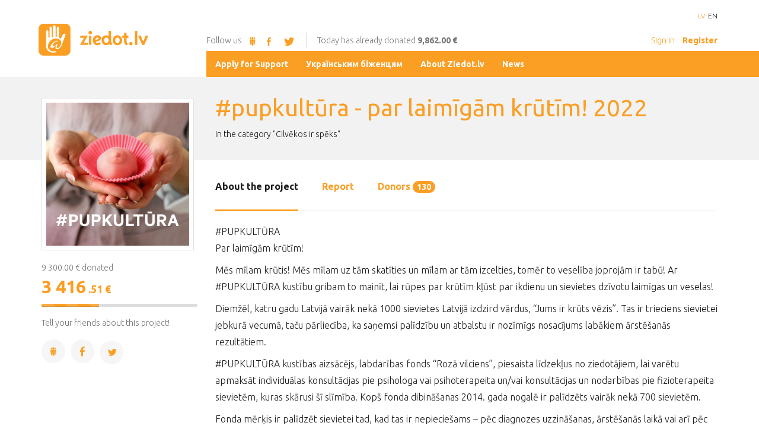

--- FILE ---
content_type: text/html; charset=UTF-8
request_url: https://www.ziedot.lv/en/completed-projects/pupkultura-par-laimigam-krutim-2022-3951
body_size: 11223
content:
<!DOCTYPE html>
<html lang="en">
<head>
    <meta charset="utf-8">
    <meta http-equiv="X-UA-Compatible" content="IE=edge">
    <meta name="viewport" content="width=device-width, initial-scale=1">

    <link href='//fonts.googleapis.com/css?family=Ubuntu:300,400,500,700,300italic&amp;subset=latin,cyrillic,latin-ext,greek-ext,greek' rel='stylesheet' type='text/css'>

    <title>#pupkultūra - par laimīgām krūtīm! 2022 &laquo; Completed projects - ziedot.lv</title>
  <meta name="canonical" content="http://www.ziedot.lv/en/completed-projects/pupkultura-par-laimigam-krutim-2022-3951" />
  <meta http-equiv="content-language" content="en" />
  <meta name="SKYPE_TOOLBAR" content="SKYPE_TOOLBAR_PARSER_COMPATIBLE" />
    <link rel="stylesheet" href="/assets/css/compiled.min.css?1754932962" />
    <meta property="og:title" content="#pupkultūra - par laimīgām krūtīm! 2022 « Completed projects" />
  <meta name="twitter:card" content="summary">
  <meta name="twitter:title" content="#pupkultūra - par laimīgām krūtīm! 2022 « Completed projects" />
  <meta property="og:image" content="https://www.ziedot.lv/upload/projects/6054a66c47b29.png" />
  <meta name="twitter:image" content="https://www.ziedot.lv/upload/projects/6054a66c47b29.png" />
  <meta property="og:url" content="https://www.ziedot.lv/en/completed-projects/pupkultura-par-laimigam-krutim-2022-3951" />
  <meta name="twitter:url" content="https://www.ziedot.lv/en/completed-projects/pupkultura-par-laimigam-krutim-2022-3951" />
    
    <link href="/favicon.ico" type="image/x-icon" rel="icon" />
    <link href="/favicon.ico" type="image/x-icon" rel="shortcut icon" />
    <meta name="facebook-domain-verification" content="0oeacjaux9swna2g10zolk6p838m6s" />
    <meta name="google-site-verification" content="aZul4w-5w8xkv2E-p8x6vL7dwtirfxqU4_N69SuXtHg" />
</head>
<body class="project lng-en">


<div id="wrapper">
    <div class="header">
        <div class="container mob_navi visible-xs visible-sm">
            <div class="row">
                <div class="col-xs-6">
                    <a href="/en" class="sprite logo_small"></a>
                </div>
                <div class="col-xs-6 mobile-header-menu">
                                        <a href="" class="icon-user-1" data-toggle="modal" data-target="#authorize_modal"></a>
                    <a href="" class="icon-user-add" data-toggle="modal" data-target="#register_modal"></a>
                                        <a href="" class="icon-menu"></a>
                </div>
            </div>
        </div>
        <div class="container visible-md visible-lg">
            <div class="row">
                <div class="col-xs-3"><a href="/en" class="sprite logo_big"></a></div>
                <div class="col-xs-9 col-xs-offset-3">
                    <ul class="lang_sel">
                        <li><a href="/realizetie-projekti/pupkultura-par-laimigam-krutim-2022-3951">LV</a></li><li class="active"><a href="/en/completed-projects/pupkultura-par-laimigam-krutim-2022-3951">EN</a></li>                    </ul>
                </div>
            </div>
            <div class="row subline">
                <div class="col-xs-9">
							<span>Follow us								<a href="http://www.draugiem.lv/ziedotlv/" target="_blank" class="sprite draugiem_orange"></a>
								<a href="https://www.facebook.com/Ziedot.lv" target="_blank" class="icon-facebook"></a>
								<a href="https://www.twitter.com/ziedot_lv" target="_blank" class="icon-twitter-bird"></a>
							</span>
                    <span>Today has already donated <b>9,862.00 €</b></span>
                                            <div>
                            <a href="" data-toggle="modal" data-target="#authorize_modal">Sign in</a>
                            <a href="" data-toggle="modal" data-target="#register_modal"><b>Register</b></a>
                        </div>
                                        </div>
            </div>
        </div>
                <div class="visible-md visible-lg">
            <div class="dumb_grid">
                <section>&nbsp;</section>
                <section class="centered">
                    <div class="container-fluid">
                        <div class="row">
                            <div class="col-xs-9 col-xs-offset-3 orange-bg">
                                <ul class="nav">
                                    <li  class="has-children item-1"><a href="/en/apply-for-support" title="Apply for Support"  ><span>Apply for Support</span></a></li><li  class="item-2"><a href="/en/ukranskim-bzhencyam" title="Українським біженцям"  ><span>Українським біженцям</span></a></li><li  class="has-children item-3"><a href="/en/about-ziedot-lv" title="About Ziedot.lv"  ><span>About Ziedot.lv</span></a></li><li  class="has-children item-4"><a href="/en/news" title="News"  ><span>News</span></a></li>                                </ul>
                            </div>
                        </div>
                    </div>
                </section>
                <section class="orange-bg">&nbsp;</section>
            </div>
        </div>
        
        <div class="visible-xs visible-sm">
                <ul class="nav-mobi">
                    <li class="language">
                        <ul>
                        <li><a href="/realizetie-projekti/pupkultura-par-laimigam-krutim-2022-3951">LV</a></li><li class="active"><a href="/en/completed-projects/pupkultura-par-laimigam-krutim-2022-3951">EN</a></li>                        </ul>
                    </li>
                    <li  class="has-children item-1"><a href="/en/apply-for-support" title="Apply for Support"  ><span>Apply for Support</span></a><ul><li  class="item-1"><a href="/en/apply-for-support/pieteikums-palidzibas-sanemsanai" title="Pieteikums palīdzības saņemšanai"  ><span>Pieteikums palīdzības saņemšanai</span></a></li><li  class="item-2"><a href="/en/apply-for-support/blank-zayavleniya-dlya-organizaciy" title="Бланк заявления для организаций"  ><span>Бланк заявления для организаций</span></a></li><li  class="item-3"><a href="/en/apply-for-support/pieteikums-partikas-un-vai-nepartikas-precu-ziedojumu-sanemsanu" title="Pieteikums pārtikas un/ vai nepārtikas preču ziedojumu saņemšanu"  ><span>Pieteikums pārtikas un/ vai nepārtikas preču ziedojumu saņemšanu</span></a></li></ul></li><li  class="item-2"><a href="/en/ukranskim-bzhencyam" title="Українським біженцям"  ><span>Українським біженцям</span></a></li><li  class="has-children item-3"><a href="/en/about-ziedot-lv" title="About Ziedot.lv"  ><span>About Ziedot.lv</span></a><ul><li  class="item-1"><a href="/en/about-ziedot-lv/contact" title="Contact"  ><span>Contact</span></a></li><li  class="item-2"><a href="/en/about-ziedot-lv/tax-allowances" title="Tax Allowances"  ><span>Tax Allowances</span></a></li><li  class="item-3"><a href="/en/about-ziedot-lv/gift-card" title="Gift card"  ><span>Gift card</span></a></li><li  class="item-4"><a href="/en/about-ziedot-lv/donors-rights" title="Donor&#039;s Rights"  ><span>Donor&#039;s Rights</span></a></li><li  class="item-5"><a href="/en/about-ziedot-lv/legal-information" title="Legal information"  ><span>Legal information</span></a></li><li  class="item-6"><a href="/en/about-ziedot-lv/privatuma-politika" title="Privātuma politika"  ><span>Privātuma politika</span></a></li><li  class="item-7"><a href="/en/about-ziedot-lv/nevaldibas-organizaciju-pasakumi-ukrainas-civiliedzivotaju-atbalstam-sif-2025" title="Nevaldības organizāciju pasākumi Ukrainas civiliedzīvotāju atbalstam - SIF 2025"  ><span>Nevaldības organizāciju pasākumi Ukrainas civiliedzīvotāju atbalstam - SIF 2025</span></a></li><li  class="item-8"><a href="/en/about-ziedot-lv/atbalsts-gimenu-interesu-parstavoso-nvo-pamatdarbibas-nodrosinasanai-sif-2025" title="Atbalsts ģimeņu interešu pārstāvošo NVO pamatdarbības nodrošināšanai - SIF 2025"  ><span>Atbalsts ģimeņu interešu pārstāvošo NVO pamatdarbības nodrošināšanai - SIF 2025</span></a></li><li  class="item-9"><a href="/en/about-ziedot-lv/sabiedriba-balstitu-socialo-pakalpojumu-pieejamibas-palielinasana" title="Sabiedrībā balstītu sociālo pakalpojumu pieejamības palielināšana"  ><span>Sabiedrībā balstītu sociālo pakalpojumu pieejamības palielināšana</span></a></li><li  class="has-children item-10"><a href="/en/about-ziedot-lv/active-citizens-fund" title="Active citizens fund"  ><span>Active citizens fund</span></a><ul><li  class="item-1"><a href="/en/about-ziedot-lv/active-citizens-fund/activities" title="Activities"  ><span>Activities</span></a></li></ul></li><li  class="item-11"><a href="/en/about-ziedot-lv/nvocovid2021" title="#NVOCovid2021"  ><span>#NVOCovid2021</span></a></li><li  class="item-12"><a href="/en/about-ziedot-lv/ngofund2022-the-civic-society-guide" title="#NGOfund2022 - The Civic Society Guide"  ><span>#NGOfund2022 - The Civic Society Guide</span></a></li><li  class="item-13"><a href="/en/about-ziedot-lv/nevalstisko-organizaciju-pasakumi-ukrainas-civiliedzivotaju-atbalstam-sif" title="Nevalstisko organizāciju pasākumi Ukrainas civiliedzīvotāju atbalstam - SIF"  ><span>Nevalstisko organizāciju pasākumi Ukrainas civiliedzīvotāju atbalstam - SIF</span></a></li><li  class="item-14"><a href="/en/about-ziedot-lv/eea-norway-financial-instrument-fund-for-bilateral-cooperations-2018-2025" title=" EEA/Norway financial instrument &quot;Fund for Bilateral Cooperations 2018-2025&quot;"  ><span> EEA/Norway financial instrument &quot;Fund for Bilateral Cooperations 2018-2025&quot;</span></a></li></ul></li><li  class="has-children item-4"><a href="/en/news" title="News"  ><span>News</span></a><ul><li  class="item-1"><a href="/en/news/projects" title="Projects"  ><span>Projects</span></a></li><li  class="item-2"><a href="/en/news/reports" title="Reports"  ><span>Reports</span></a></li></ul></li>                </ul>
            </div>
    </div>

        <div class="gray page_title">
        <div class="container">
            <div class="row">
                <div class="col-md-9 col-md-offset-3">
                    <div>
                        <h1>#pupkultūra - par laimīgām krūtīm! 2022</h1>
                                                    <ol class="breadcrumb">
                                In the category "Cilvēkos ir spēks"                            </ol>
                                                </div>
                </div>
            </div>
        </div>
    </div>
    <div class="container">
<div class="row">
<div class="col-md-3 sidebar">
    <div class="sidebar_info">
        <div class="ziedot_table">
            <div class="table_row">
                <div>
                                        <div class="project_img">
                        <img src="/cache/images/1432435307/6054a66c47b29_2436756888.png" />
                    </div>
                                    </div>
                <div class="visible-sm visible-xs">
                                            <p class="small">9 300.00 € donated</p>
                        <span class="real_amount">
                            <span>3 416</span>
                            <i>.51 €</i>
                        </span>

                        <div class="progress">
                            <div class="progress-bar progress-bar-primary progress-bar-striped" role="progressbar" aria-valuenow="37" aria-valuemin="0" aria-valuemax="100" style="width: 37%">
                                <span class="sr-only">37% Complete</span>
                            </div>
                        </div>
                                    </div>
            </div>
        </div>
        <div class="clearfix"></div>
        

                    <p class="small hidden-xs hidden-sm">9 300.00 € donated</p>

            <span class="real_amount hidden-xs hidden-sm">
                <span>3 416</span>
                <i>.51 €</i>
            </span>

            <div class="progress hidden-xs hidden-sm">
                <div class="progress-bar progress-bar-primary progress-bar-striped" role="progressbar" aria-valuenow="37" aria-valuemin="0" aria-valuemax="100" style="width: 37%">
                    <span class="sr-only">37% Complete</span>
                </div>
            </div>
            


                    <p class="small nomargin1">Tell your friends about this project!</p>
            <div class="icon-group">
    <a class="share-link round-icon-lg" href="http://www.draugiem.lv/say/ext/add.php?title=%23pupkult%C5%ABra+-+par+laim%C4%ABg%C4%81m+kr%C5%ABt%C4%ABm%21+2022&amp;redirect=http%3A%2F%2Fwww.ziedot.lv%2Fen%2Fcompleted-projects%2Fpupkultura-par-laimigam-krutim-2022-3951&amp;link=http%3A%2F%2Fwww.ziedot.lv%2Fen%2Fcompleted-projects%2Fpupkultura-par-laimigam-krutim-2022-3951&amp;titlePrefix=www.ziedot.lv"><i class="sprite draugiem_orange"></i></a>
    <a class="share-link round-icon-lg icon-facebook" href="https://www.facebook.com/share.php?u=http%3A%2F%2Fwww.ziedot.lv%2Fen%2Fcompleted-projects%2Fpupkultura-par-laimigam-krutim-2022-3951"></a>
    <a class="share-link round-icon-lg icon-twitter-bird" href="https://twitter.com/share?url=http%3A%2F%2Fwww.ziedot.lv%2Fen%2Fcompleted-projects%2Fpupkultura-par-laimigam-krutim-2022-3951&amp;text=%23pupkult%C5%ABra+-+par+laim%C4%ABg%C4%81m+kr%C5%ABt%C4%ABm%21+2022"></a>
</div>
        
            </div>
</div>
<div class="col-md-9">
    

    
        <ul class="nav nav-tabs" role="tablist" id="project_tab">
        <li role="presentation" class="active"><a data-target="#about" href="/en/completed-projects/pupkultura-par-laimigam-krutim-2022-3951">About the project</a></li>
                        <li role="presentation" ><a data-target="#atskaite" href="/en/completed-projects/pupkultura-par-laimigam-krutim-2022-3951/report">Report</a></li>
                <li role="presentation" ><a data-target="#ziedotaji" href="/en/completed-projects/pupkultura-par-laimigam-krutim-2022-3951/donors">Donors <span class="badge">130</span></a></li>
    </ul>
    <div class="content">
        <div id="tab_content" class="tab-content">
                        <div class="tab-pane active" id="about">
                <p>#PUPKULTŪRA<br />Par laimīgām krūtīm!</p>
<p>Mēs mīlam krūtis! Mēs mīlam uz tām skatīties un mīlam ar tām izcelties, tomēr to veselība joprojām ir tabū! Ar #PUPKULTŪRA kustību gribam to mainīt, lai rūpes par krūtīm kļūst par ikdienu un sievietes dzīvotu laimīgas un veselas!</p>
<p>Diemžēl, katru gadu Latvijā vairāk nekā 1000 sievietes Latvijā izdzird vārdus, “Jums ir krūts vēzis”. Tas ir trieciens sievietei jebkurā vecumā, taču pārliecība, ka saņemsi palīdzību un atbalstu ir nozīmīgs nosacījums labākiem ārstēšanās rezultātiem.</p>
<p>#PUPKULTŪRA kustības aizsācējs, labdarības fonds “Rozā vilciens”, piesaista līdzekļus no ziedotājiem, lai varētu apmaksāt individuālas konsultācijas pie psihologa vai psihoterapeita un/vai konsultācijas un nodarbības pie fizioterapeita sievietēm, kuras skārusi šī slīmība. Kopš fonda dibināšanas 2014. gada nogalē ir palīdzēts vairāk nekā 700 sievietēm.</p>
<p>Fonda mērķis ir palīdzēt sievietei tad, kad tas ir nepieciešams – pēc diagnozes uzzināšanas, ārstēšanās laikā vai arī pēc arstēšanās beigām, kad jāsaprot, kā dzīvot tālāk. Pateicības vārdi, kurus fonds saņem no sievietēm, kurām ir palīdzēts, liecina par to, cik šāds atbalsts ir nozīmīgs. Paciente Gunta: "Slimības sākumā man likās, ka es tikšu pati galā, bet tā nebija. Izmantoju iespēju satikt gan savu psihoterapeiti, gan rehabilitācijas speciālisti. Viņas man sniedza milzum lielu atbalstu šajā grūtajā laikā. Vēlreiz un vēlreiz jums visiem paldies!"</p>
<p>Fonds piedāvā apmaksāt krūts vēža pacientēm līdz 8 konsultācijām pie psihologa vai psihoterapeita un līdz 10 konsultācijām vai nodarbībām pie fizioterapeita. Viena psihologa/psihoterapeita konsultācija maksā EUR 20 un viena nodarbība pie fizioterapeita – EUR 15.</p>
<p><a class="oajrlxb2 g5ia77u1 qu0x051f esr5mh6w e9989ue4 r7d6kgcz rq0escxv nhd2j8a9 nc684nl6 p7hjln8o kvgmc6g5 cxmmr5t8 oygrvhab hcukyx3x jb3vyjys rz4wbd8a qt6c0cv9 a8nywdso i1ao9s8h esuyzwwr f1sip0of lzcic4wl q66pz984 gpro0wi8 b1v8xokw" href="https://www.facebook.com/hashtag/atbalstsnvo?__eep__=6&amp;__cft__%5B0%5D=AZUEWRVK39kcHuH65sZsx1jrivEwMfJhpqCmbLJbKXYKbfsaT4nlIk7kgIpOnsTjavrDjT8mCd7-q8doXdkoz9SZWhpf8ux7qn43vaJSE1BGxeRQW34mXV-LIA04MY_SXaXB3k3qbr5-chPaj5-9DyWh4ptMTUoOP_wu6Wj5ApXHxlN1nl5GCfXYUu3n0cacJ-g&amp;__tn__=*NK-R">#AtbalstsNVO</a> <a class="oajrlxb2 g5ia77u1 qu0x051f esr5mh6w e9989ue4 r7d6kgcz rq0escxv nhd2j8a9 nc684nl6 p7hjln8o kvgmc6g5 cxmmr5t8 oygrvhab hcukyx3x jb3vyjys rz4wbd8a qt6c0cv9 a8nywdso i1ao9s8h esuyzwwr f1sip0of lzcic4wl q66pz984 gpro0wi8 b1v8xokw" href="https://www.facebook.com/hashtag/acflatvia?__eep__=6&amp;__cft__%5B0%5D=AZUEWRVK39kcHuH65sZsx1jrivEwMfJhpqCmbLJbKXYKbfsaT4nlIk7kgIpOnsTjavrDjT8mCd7-q8doXdkoz9SZWhpf8ux7qn43vaJSE1BGxeRQW34mXV-LIA04MY_SXaXB3k3qbr5-chPaj5-9DyWh4ptMTUoOP_wu6Wj5ApXHxlN1nl5GCfXYUu3n0cacJ-g&amp;__tn__=*NK-R">#ACFLatvia</a> <a class="oajrlxb2 g5ia77u1 qu0x051f esr5mh6w e9989ue4 r7d6kgcz rq0escxv nhd2j8a9 nc684nl6 p7hjln8o kvgmc6g5 cxmmr5t8 oygrvhab hcukyx3x jb3vyjys rz4wbd8a qt6c0cv9 a8nywdso i1ao9s8h esuyzwwr f1sip0of lzcic4wl q66pz984 gpro0wi8 b1v8xokw" href="https://www.facebook.com/hashtag/aiflatvia?__eep__=6&amp;__cft__%5B0%5D=AZUEWRVK39kcHuH65sZsx1jrivEwMfJhpqCmbLJbKXYKbfsaT4nlIk7kgIpOnsTjavrDjT8mCd7-q8doXdkoz9SZWhpf8ux7qn43vaJSE1BGxeRQW34mXV-LIA04MY_SXaXB3k3qbr5-chPaj5-9DyWh4ptMTUoOP_wu6Wj5ApXHxlN1nl5GCfXYUu3n0cacJ-g&amp;__tn__=*NK-R">#AIFLatvia</a> <a class="oajrlxb2 g5ia77u1 qu0x051f esr5mh6w e9989ue4 r7d6kgcz rq0escxv nhd2j8a9 nc684nl6 p7hjln8o kvgmc6g5 cxmmr5t8 oygrvhab hcukyx3x jb3vyjys rz4wbd8a qt6c0cv9 a8nywdso i1ao9s8h esuyzwwr f1sip0of lzcic4wl q66pz984 gpro0wi8 b1v8xokw" href="https://www.facebook.com/hashtag/activecitizensfund?__eep__=6&amp;__cft__%5B0%5D=AZUEWRVK39kcHuH65sZsx1jrivEwMfJhpqCmbLJbKXYKbfsaT4nlIk7kgIpOnsTjavrDjT8mCd7-q8doXdkoz9SZWhpf8ux7qn43vaJSE1BGxeRQW34mXV-LIA04MY_SXaXB3k3qbr5-chPaj5-9DyWh4ptMTUoOP_wu6Wj5ApXHxlN1nl5GCfXYUu3n0cacJ-g&amp;__tn__=*NK-R">#ActiveCitizensFund</a> <a class="oajrlxb2 g5ia77u1 qu0x051f esr5mh6w e9989ue4 r7d6kgcz rq0escxv nhd2j8a9 nc684nl6 p7hjln8o kvgmc6g5 cxmmr5t8 oygrvhab hcukyx3x jb3vyjys rz4wbd8a qt6c0cv9 a8nywdso i1ao9s8h esuyzwwr f1sip0of lzcic4wl q66pz984 gpro0wi8 b1v8xokw" href="https://www.facebook.com/hashtag/eeagrantslatvia?__eep__=6&amp;__cft__%5B0%5D=AZUEWRVK39kcHuH65sZsx1jrivEwMfJhpqCmbLJbKXYKbfsaT4nlIk7kgIpOnsTjavrDjT8mCd7-q8doXdkoz9SZWhpf8ux7qn43vaJSE1BGxeRQW34mXV-LIA04MY_SXaXB3k3qbr5-chPaj5-9DyWh4ptMTUoOP_wu6Wj5ApXHxlN1nl5GCfXYUu3n0cacJ-g&amp;__tn__=*NK-R">#EEAgrantsLatvia</a> <a class="oajrlxb2 g5ia77u1 qu0x051f esr5mh6w e9989ue4 r7d6kgcz rq0escxv nhd2j8a9 nc684nl6 p7hjln8o kvgmc6g5 cxmmr5t8 oygrvhab hcukyx3x jb3vyjys rz4wbd8a qt6c0cv9 a8nywdso i1ao9s8h esuyzwwr f1sip0of lzcic4wl q66pz984 gpro0wi8 b1v8xokw" href="https://www.facebook.com/hashtag/cilvekosirspeks?__eep__=6&amp;__cft__%5B0%5D=AZUEWRVK39kcHuH65sZsx1jrivEwMfJhpqCmbLJbKXYKbfsaT4nlIk7kgIpOnsTjavrDjT8mCd7-q8doXdkoz9SZWhpf8ux7qn43vaJSE1BGxeRQW34mXV-LIA04MY_SXaXB3k3qbr5-chPaj5-9DyWh4ptMTUoOP_wu6Wj5ApXHxlN1nl5GCfXYUu3n0cacJ-g&amp;__tn__=*NK-R">#CilvekosIrSpeks</a></p><p>The Project is placed online on: 19.03.2021</p><p>Project completed 31.12.2022</p><p class="small">Ziedot.lv for donations does not charge any commissions or brokerage fees. All the donated money reaches 100% for its intended purpose. Ziedot.lv administrative costs not covered by your donations.</p>            </div>
                                                        </div>

    </div>
</div>
</div>
</div>
<div class="gray">
    <div class="container">
        <div class="row">
            <div class="col-xs-12">
                <h3>Other topical projects</h3>
            </div>
        </div>
        <div class="row">
            <div class="col-md-3 col-sm-6">
    <div class="project_item">
        <a href="/en/atkartota-palidziba-ludmilai-lapinai-5814" class="project_img" style="display:block;background-image: url(/cache/images/2403047145/695bd0c85f447_1847817398.png)"></a>
        <a href="/en/atkartota-palidziba-ludmilai-lapinai-5814"><h3>Atkārtota palīdzība Ludmilai Lapiņai</h3></a>
        <p class="small hidden-xs hidden-sm">Medikamenti vēža ārstniecībai </p>
        <div class="clearfix"></div>

                                    <div class="ziedot_table ziedot_table_donate">
                    <div class="table_row donate-amount-form">
                        <div>
                            <span class="fakeNumber" data-min="0" data-init="10" data-step="5" data-affix="€" data-decimal-point="2"><input type="text" class="form-control" /></span>
                        </div>
                        <div>
                            <button type="button" class="btn btn-primary btn-lg btn-block btn-donate" data-href="/en/atkartota-palidziba-ludmilai-lapinai-5814" data-custom-donations="" data-custom-input-text="" data-toggle="modal" data-target="#maksat" data-ga-from="grid"  data-ga-action="open">Donate</button>
                        </div>
                    </div>
                </div>
                        </div>
</div><div class="col-md-3 col-sm-6">
    <div class="project_item">
        <a href="/en/for-families-in-poverty-with-children-5795" class="project_img" style="display:block;background-image: url(/cache/images/2540781573/6953a75101bbd_866416056.png)"></a>
        <a href="/en/for-families-in-poverty-with-children-5795"><h3>For families in poverty with children</h3></a>
        <p class="small hidden-xs hidden-sm">Support in critical situations and for solving everyday problems</p>
        <div class="clearfix"></div>

                                    <div class="ziedot_table ziedot_table_donate">
                    <div class="table_row donate-amount-form">
                        <div>
                            <span class="fakeNumber" data-min="0" data-init="10" data-step="5" data-affix="€" data-decimal-point="2"><input type="text" class="form-control" /></span>
                        </div>
                        <div>
                            <button type="button" class="btn btn-primary btn-lg btn-block btn-donate" data-href="/en/for-families-in-poverty-with-children-5795" data-custom-donations="" data-custom-input-text="" data-toggle="modal" data-target="#maksat" data-ga-from="grid"  data-ga-action="open">Donate</button>
                        </div>
                    </div>
                </div>
                        </div>
</div><div class="col-md-3 col-sm-6">
    <div class="project_item">
        <a href="/en/atkartota-palidziba-nataljai-tretjakovai-5853" class="project_img" style="display:block;background-image: url(/cache/images/2261585603/696de28e9bd63_253948226.png)"></a>
        <a href="/en/atkartota-palidziba-nataljai-tretjakovai-5853"><h3>Atkārtota palīdzība Nataļjai Tretjakovai</h3></a>
        <p class="small hidden-xs hidden-sm">Medikamenti retas slimības ārstēšanai </p>
        <div class="clearfix"></div>

                                    <div class="ziedot_table ziedot_table_donate">
                    <div class="table_row donate-amount-form">
                        <div>
                            <span class="fakeNumber" data-min="0" data-init="10" data-step="5" data-affix="€" data-decimal-point="2"><input type="text" class="form-control" /></span>
                        </div>
                        <div>
                            <button type="button" class="btn btn-primary btn-lg btn-block btn-donate" data-href="/en/atkartota-palidziba-nataljai-tretjakovai-5853" data-custom-donations="" data-custom-input-text="" data-toggle="modal" data-target="#maksat" data-ga-from="grid"  data-ga-action="open">Donate</button>
                        </div>
                    </div>
                </div>
                        </div>
</div><div class="col-md-3 col-sm-6">
    <div class="project_item">
        <a href="/en/help-for-elderly-in-need-5792" class="project_img" style="display:block;background-image: url(/cache/images/2540781573/6953a67a1d1cc_3881065093.png)"></a>
        <a href="/en/help-for-elderly-in-need-5792"><h3>Help for elderly in need</h3></a>
        <p class="small hidden-xs hidden-sm">Medical and social assistance for the elderly</p>
        <div class="clearfix"></div>

                                    <div class="ziedot_table ziedot_table_donate">
                    <div class="table_row donate-amount-form">
                        <div>
                            <span class="fakeNumber" data-min="0" data-init="10" data-step="5" data-affix="€" data-decimal-point="2"><input type="text" class="form-control" /></span>
                        </div>
                        <div>
                            <button type="button" class="btn btn-primary btn-lg btn-block btn-donate" data-href="/en/help-for-elderly-in-need-5792" data-custom-donations="" data-custom-input-text="" data-toggle="modal" data-target="#maksat" data-ga-from="grid"  data-ga-action="open">Donate</button>
                        </div>
                    </div>
                </div>
                        </div>
</div>        </div>
    </div>
</div>

        <div class="visible-md visible-lg">
        <div class="dumb_grid twitter_slider">
            <section class="orange-dark-bg">&nbsp;</section>
            <section class="centered">
                <div class="container-fluid">
                    <div class="row">
                        <a class="col-xs-3 orange-dark-bg info twitter_header" href="https://www.twitter.com/ziedot_lv">Ziedot.lv is tweeting <i class="icon-twitter-bird"></i></a>
                        <div class="col-xs-9 orange-bg slider">
                                                                    <div class="slide" >
                                            <p>RT @LRZinas: Katram ir iespēja palīdzēt plūdos cietušajiem Ukrainas iedzīvotājiem! Ziedot iespējams portālā @ziedot_lv vai zvanot uz labdar…</p>
                                            <i>3 annual before</i>
                                        </div>
                                                                                <div class="slide"  style="display:none">
                                            <p>RT @LRZinas: Pēc ekoloģiskās katastrofas, iznīcinot Kahovkas HES aizsprostu, Ukrainas iedzīvotājiem, kas ir zaudējuši mājas, ir ļoti nepiec…</p>
                                            <i>3 annual before</i>
                                        </div>
                                                                                <div class="slide"  style="display:none">
                                            <p>RT @LRZinas: Latvijas sabiedrība &quot;joprojām ļoti atbalsta Ukrainu&quot;, taču, karam ejot vairāk nekā gadu, iedzīvotāji pie kara ir pieraduši, fo…</p>
                                            <i>3 annual before</i>
                                        </div>
                                                                                <div class="slide"  style="display:none">
                                            <p>RT @stopify_org_ua: Shocked and disgusted about the situation in the Kherson Oblast after the barbaric blowing up of the Kakhovka Dam. At l…</p>
                                            <i>3 annual before</i>
                                        </div>
                                                                                <div class="slide"  style="display:none">
                                            <p>RT @stopify_org_ua: Happy to report that our latest shipment is ready!Two pickup trucks VW Amarok, metal detectors, spades, tablets, drones…</p>
                                            <i>3 annual before</i>
                                        </div>
                                                                                <div class="slide"  style="display:none">
                                            <p>RT @ltvzinas: Starptautiskā bērnu aizsardzības diena svinēta Rīgā, Sēlpils ielā, kur labdarības organizācija &quot;<a target="_blank" href="https://t.co/Ohuj7AEH1G">https://t.co/Ohuj7AEH1G</a>&quot; uz s…</p>
                                            <i>3 annual before</i>
                                        </div>
                                                                                <div class="slide"  style="display:none">
                                            <p>Krievijas armijai nekas nav svēts. Starptautiskā bērnu aizsardzības dienā tiek nogalināti Ukrainas bērni. Palīdzēsi… <a target="_blank" href="https://t.co/giYlRkQXN7">https://t.co/giYlRkQXN7</a></p>
                                            <i>3 annual before</i>
                                        </div>
                                                                                <div class="slide"  style="display:none">
                                            <p>RT @Podolyak_M: A photo that is hard to look at. But it is necessary. And again. And again, and again. A grandfather sits over the body of…</p>
                                            <i>3 annual before</i>
                                        </div>
                                                                                <div class="slide"  style="display:none">
                                            <p>Latvijā ukraiņu bērniem ir drošas debesis! ????????????????Sveiciens Starptautiskā bērnu aizsardzības dienā! <a target="_blank" href="https://t.co/45aSik1YJ4">https://t.co/45aSik1YJ4</a></p>
                                            <i>3 annual before</i>
                                        </div>
                                                                                <div class="slide"  style="display:none">
                                            <p>RT @ltvzinas: Valsts prezidentam ir jāspēj iemiesot mūsu kopējās neatkarīgas, demokrātiskas un iekļaujošas sabiedrības vērtības, tā &quot;Rīta P…</p>
                                            <i>3 annual before</i>
                                        </div>
                                                                    <span>
                                <a class="icon-left-open-big slider-prev"></a>
                                <a class="icon-right-open-big slider-next"></a>
                            </span>
                        </div>
                    </div>
                </div>
            </section>
            <section class="orange-bg">&nbsp;</section>
        </div>
    </div>
    
    <div class="container prefooter">
        <div class="row">
            <div class="col-md-6">
                <h3>About us</h3>

                <p>Ziedot.lv is a charity organization founded in 2003 with the mission to channel individual and business donations to people in need. Ziedot.lv is offering a safe, easy and transparent way to support carefully verified and selected charity projects, to follow-up their progress and be sure your donation has reached the goal.</p>
                <div class="row">
                    <div class="col-md-6">
                        <a href="/en/about-ziedot-lv/contact" class="btn btn-block btn-primary btn-lg text-left mob-text-center knockout">Contacts</a>
                        <a href="/en/about-ziedot-lv/legal-information" class="btn btn-block btn-primary btn-lg text-left mob-text-center knockout">Requisites</a>
                        <a href="/en/about-ziedot-lv/gift-card" class="btn btn-block btn-primary btn-lg text-left mob-text-center knockout">Git cards</a>
                    </div>
                </div>
            </div>
            <div class="col-md-6">
                <hr class="visible-xs visible-sm" />
                <h3>Donation Statistics</h3>

                <div class="row statistics">
                    <div class="col-md-4">
                        <ul>
                            <li><p>Today</p><span>9 862<i>.00 €</i></span></li>
                            <li><p>This week</p><span>31 389<i>.00 €</i></span></li>
                            <li><p>This month</p><span>263 782<i>.50 €</i></span></li>
                            <li class="hidden-xs"><a class="btn btn-primary" href="/en/completed-projects/pupkultura-par-laimigam-krutim-2022-3951">Completed projects</a></li>
                        </ul>
                    </div>
                    <div class="col-md-8">
								<div class="sprite tree">
									<div>
                                        <p>This year</p>
                                        <span>263 782<i>.50 €</i></span>
                                    </div>
                                    <div class="visible-xs">
                                        <br/>
                                        <a class="btn btn-primary btn-block knockout" href="/en/completed-projects/pupkultura-par-laimigam-krutim-2022-3951">Completed projects</a>
                                        <br/>
                                        <br/>
                                    </div>
								</div>
                    </div>
                </div>
            </div>

        </div>
    </div>
    <div class="footer">
        <div class="gray hidden-xs">
            <div class="container">
                <div class="row">
                    <div class="col-xs-12 partners">
                        <p class="small">
                            Our partners                        </p>
                        <div>
                                                            <a href="http://www.teterevufonds.lv./en/work-foundation" title="Borisa un Ināras Teterevu fonds" target="_blank" rel="nofollow">
                                <img src="/cache/images/2718776000/borisa-un-inaras-teterevu-fonds_3177045514.png" alt="Borisa un Ināras Teterevu fonds"/>
                                </a>
                                                                <a href="https://berg.com.lv/" title="Berg Law Firm" target="_blank" rel="nofollow">
                                <img src="/cache/images/3729535283/berg-law-firm_1531285559.png" alt="Berg Law Firm"/>
                                </a>
                                                        </div>
                        <p class="small partners-all">
                            <a class="" href="/en/partners-and-supporters">All ziedot.lv partners and supporters &raquo;</a>
                        </p>
                    </div>
                </div>
            </div>
        </div>
        <div class="gray contacts">
            <div class="container">
                <div class="row">
                    <div class="col-xs-12">
                        <div>
                            <a href="/en" class="sprite logo_small"></a>
                            <br class="visible-xs-block"/>
                            <br class="visible-xs-block"/>
                            <p>
                                2c Selpils St., Riga, LV-1007, Latvia                                <i class="hidden-xs">|</i>
                                <br class="visible-xs-block"/>
                                <br class="visible-xs-block"/>
                                <a class="icon-phone">22322380</a>,
                                <br class="visible-xs-block"/>
                                <span class="icon-at-1"><a href="#" class="email nospam" title="lv ziedot ziedot"></a></span>
                            </p>
                            <i>© ziedot.lv, 2026. All rights reserved</i>
                        </div>
                    </div>
                </div>
            </div>
        </div>
    </div>
    <div class="modal fade" id="register_modal" tabindex="-1" role="dialog" aria-labelledby="Register" aria-hidden="true">
        <div class="modal-dialog modal-sm">
            <div class="modal-content">
                <div class="modal-header">
                    <button type="button" class="close" data-dismiss="modal"><span aria-hidden="true">&times;</span><span class="sr-only">Close</span></button>
                    <h4 class="modal-title"><i class="round-icon-orange icon-user-add"></i>Register</h4>
                </div>
                <div class="modal-body">
                    <a href="?login=facebook" class="btn btn-lg btn-block btn-facebook btn-light btn-icon-left has-icon"><i class="icon icon-facebook"></i>With Facebook</a>
                    <a href="?login=draugiem" class="btn btn-lg btn-block btn-draugiem btn-light btn-icon-left has-icon"><i class="icon"><span class="sprite draugiem_white"></span></i>With Draugiem</a>
                    <div class="text-divider"><span>or</span></div>
                    <a href="/en/registration" class="btn btn-lg btn-block btn-email btn-light btn-icon-left has-icon"><i class="icon glyphicon glyphicon-envelope"></i>With e-mail</a>
                </div>
                <div class="modal-footer modal-footer-bordered modal-footer-centered">
                    <i class="small">Have you registered yet? <a href=""  data-toggle="modal" data-target="#authorize_modal">Sign in</a></i>
                </div>
            </div>
        </div>
    </div>
</div>
<div class="modal fade" id="authorize_modal" tabindex="-1" role="dialog" aria-labelledby="Authorize" aria-hidden="true">
    <div class="modal-dialog modal-sm">
        <div class="modal-content">
            <div class="modal-header">
                <button type="button" class="close" data-dismiss="modal"><span aria-hidden="true">&times;</span><span class="sr-only">Close</span></button>
                <h4 class="modal-title"><i class="round-icon-orange icon-user-1"></i>Sign in</h4>
            </div>
            <div class="modal-body">
                <a href="?login=facebook" class="btn btn-lg btn-block btn-facebook btn-light btn-icon-left has-icon"><i class="icon icon-facebook"></i>With Facebook</a>
                <a href="?login=draugiem" class="btn btn-lg btn-block btn-draugiem btn-light btn-icon-left has-icon"><i class="icon"><span class="sprite draugiem_white"></span></i>With Draugiem</a>
                <div class="text-divider"><span>or</span></div>
                <form method="post" action="">
                    <div class="input-group">
                        <input class="form-control" type="text" name="login_mail" placeholder="Input e-mail adress">
                        <div class="input-group-addon icon-at-1"></div>
                    </div>
                    <div class="input-group">
                        <input class="form-control" type="password" name="login_password" placeholder="Input password">
                        <div class="input-group-addon icon-lock-1"></div>
                    </div>
                    <div class="row checkbox_wrap">
                        <div class="col-md-6">
                            <div class="checkbox">
                                <label>
                                    <input type="checkbox" name="login_remember" value="1"> <span>Remember me</span>
                                </label>
                            </div>
                        </div>
                        <div class="col-md-6">
                            <a href="" data-toggle="modal" data-target="#recover_modal">Did you forget your password?</a>
                        </div>
                    </div>

                    <button type="submit" class="btn btn-lg btn-block btn-email btn-light btn-icon-left">Sign in</button>
                </form>

            </div>
            <div class="modal-footer modal-footer-bordered modal-footer-centered">
                <i class="small">Not yet registered? <a href="" data-toggle="modal" data-target="#register_modal">Register here</a></i>
            </div>
        </div>
    </div>
</div>
<div class="modal fade" id="recover_modal" tabindex="-1" role="dialog" aria-labelledby="Recover" aria-hidden="true">
    <div class="modal-dialog modal-sm">
        <div class="modal-content">
            <div class="modal-header">
                <button type="button" class="close" data-dismiss="modal"><span aria-hidden="true">&times;</span><span class="sr-only">Close</span></button>
                <h4 class="modal-title"><i class="round-icon-orange icon-lock-1"></i>Reset password</h4>
            </div>
            <div class="modal-body">
                <form method="post" action="">
                    <div class="input-group">
                        <input class="form-control" type="email" name="recover_email" placeholder="Input e-mail adress" required>
                        <div class="input-group-addon icon-at-1"></div>
                    </div>

                    <button type="submit" class="btn btn-lg btn-block btn-email btn-light btn-icon-left">Demand new password</button>

                    <input type="hidden" name="token" value="3cba2739f2dee652eba85eded48d8494944e86f2" />
                    <input type="hidden" name="action" value="recover" />
                </form>

            </div>
            <div class="modal-footer modal-footer-bordered modal-footer-centered">
                <i class="small">Remember your password? <a href="" data-toggle="modal" data-target="#authorize_modal">Come in!</a></i>
            </div>
        </div>
    </div>
</div>
<div class="modal fade" id="citi_veidi" tabindex="-1" role="dialog" aria-labelledby="citi_veidiLabel" aria-hidden="true">
    <div class="modal-dialog">
        <div class="modal-content">
            <div class="modal-header">
                <button type="button" class="close" data-dismiss="modal">
                    <span aria-hidden="true">&times;</span>
                    <span class="sr-only">Close</span>
                </button>
                <h4 class="modal-title">Other Ways to Donate</h4>
            </div>
            <div class="modal-body">
                                <p id="custom-donations" style="border-bottom: 1px solid #f2f2f2; padding-bottom:12px"></p>
                <p>
                    If you want to use other payment method, you can pay in your bank as a simple transfer, as well as payment via Telephonebank  or use any other method of payment, and for payment orders using this or any other bank requisites:                 </p>
                <p>
                    <b>Fonds &quot;Ziedot.lv&quot;</b><br />
                    Reg. No.: 40008078226                </p>
                <div class="row">
                    <div class="col-xs-6">
                        <label for="bank">Choose bank account where to donate money:</label>
                        <select class="ziedot_dk_select text-left bank-accounts-select" id="bank">
                            <option selected="selected" value="1" data-code="HABALV22" data-account="LV95HABA0551006150241">SWEDBANK</option><option  value="2" data-code="UNLALV2X" data-account="LV86UNLA0050014286045">SEB</option><option  value="5" data-code="PARXLV22" data-account="LV64PARX0012713470002">Citadele</option><option  value="8" data-code="LLBBLV2X" data-account="LV70LLBB0003207000047">SIGNET</option><option  value="7" data-code="RIKOLV2X" data-account="LV53RIKO0002013321645">Luminor</option><option  value="4" data-code="" data-account="LV05LPNS0001003230983">Latvijas Pasts</option>                        </select>
                    </div>
                </div>
                <div class="ziedot_table details bank-accounts-select-data">
                    <div class="table_row bank-accounts-data-code">
                        <div>Bank code</div>
                        <div class="value"></div>
                    </div>
                    <div class="table_row bank-accounts-data-account">
                        <div>Account No</div>
                        <div class="value"></div>
                    </div>
                    <div class="table_row bank-accounts-data-target">
                        <div>Target</div>
                        <div class="value"></div>
                    </div>
                </div>
            </div>
            <div class="modal-footer">
                <a data-href="/en/completed-projects/pupkultura-par-laimigam-krutim-2022-3951" class="btn btn-primary btn-lg knockout no-transform bank-accounts-open"><i class="icon-print"></i> Account information for printout</a>
            </div>
        </div>
    </div>
</div>
<div class="modal fade" id="maksat" tabindex="-1" role="dialog" aria-labelledby="maksatLabel" aria-hidden="true">
    <div class="modal-dialog">
        <form action="" method="post">
            <div class="modal-content">
                <div class="modal-header">
                    <button type="button" class="close" data-dismiss="modal">
                        <span aria-hidden="true">&times;</span>
                        <span class="sr-only">Close</span>
                    </button>
                    <h4 class="modal-title" id="myModalLabel">Donate, using Internetbank or payment card</h4>
                </div>
                <div class="modal-body">
                    <label class="modal-donate-title2">Donation type:</label>

                                        <div class="ziedot_table">
                        <div class="table_row">
                            <div>
                                <div class="radio bordered checked">
                                    <label>
                                        <input type="radio" name="recurring" value="0" checked="checked">
                                        <span>One-off donation</span>
                                    </label>
                                </div>
                            </div>
                            <div>
                                <div class="radio bordered">
                                    <label>
                                        <input type="radio" name="recurring" value="1">
                                        <span>Monthly donation</span>
                                    </label>
                                </div>
                            </div>
                        </div>
                    </div>

                    <div class="recurring_rules donate-settings-recurring" style="display:none">
                        The monthly donation is an automatic payment made once a month using your bank card. You will be reminded about the monthly donation a week before every automatic payment via e-mail with an option to stop the payment.<br />
The monthly donation will continue until the goal is reached, your bank card expires or you cancel the recurring payment.                    </div>

                    <div class="donate-settings-recurring" style="display: none">
                        <div class="checkbox checkbox-normal">
                            <label>
                                <input type="checkbox" name="recurring_rules" value="1"> <span>I agree to the monthly donation <a href="/en/about-ziedot-lv/rules" target="_blank">noteikumiem</a></span>
                            </label>
                        </div>
                    </div>

                    <br/>

                    

                    <label class="modal-donate-title2 donate-settings-non-recurring">Payment type:</label>

                    <div class="ziedot_table donate-settings-non-recurring">
                        <div class="table_row">
                            <div>
                                <div class="radio bordered checked">
                                    <label>
                                        <input type="radio" name="payment_type" value="1" checked="checked">
                                        <span><i class="sprite payment_swed_logo"></i></span>
                                    </label>
                                </div>
                            </div>
                            <div>
                                <div class="radio bordered">
                                    <label>
                                        <input type="radio" name="payment_type" value="6">
                                        <span><i class="sprite payment_citadele_logo"></i></span>
                                    </label>
                                </div>
                            </div>
                                                    </div>
                    </div>

                    <div class="ziedot_table donate-settings-non-recurring">
                        <div class="table_row">
                            <div>
                                <div class="radio bordered">
                                    <label>
                                        <input type="radio" name="payment_type" value="4">
                                        <span><i class="sprite payment_seb_logo"></i></span>
                                    </label>
                                </div>
                            </div>
                            <div>
                                <div class="radio bordered">
                                    <label>
                                        <input type="radio" name="payment_type" value="7">
                                        <span><i class="sprite payment_dnb_logo"></i></span>
                                    </label>
                                </div>
                            </div>
                        </div>
                    </div>
                    <div class="ziedot_table donate-settings-non-recurring">
                        <div class="table_row">
                            <div class="">
                                <div class="radio bordered">
                                    <label title="PayPal">
                                        <input type="radio" name="payment_type" value="20">
                                        <span><img src="/assets/images/logo-paypal.svg" alt="PayPal" width="84" height="20"></span>
                                    </label>
                                </div>
                            </div>
                            <div>
                                <div class="radio bordered">
                                    <label title="Payment card: Mastercard, VISA">
                                        <input type="radio" name="payment_type" value="12" class="show-warn_paragraph">
                                        <span>
                                            <img src="/assets/images/mastercard-visa.svg" alt="Mastercard, VISA" width="84" height="20"></span>
                                        </span>
                                    </label>
                                </div>
                            </div>
                        </div>
                        <div class="table_row">
                            <div>
                                <div class="radio bordered">
                                    <label title="Google Pay">
                                        <input type="radio" name="payment_type" value="22" class="show-warn_paragraph">
                                        <span>
                                            <img src="/assets/images/google-pay.svg" alt="Google Pay" width="53" height="28">
                                            &nbsp;
                                            Google Pay
                                        </span>
                                    </label>
                                </div>
                            </div>
                                                        <div>
                                <div class="radio bordered hidden" id="6978cbf880ffd">
                                    <label title="Apple Pay">
                                        <input type="radio" name="payment_type" value="21">
                                        <span><img src="/assets/images/logo-apple-pay.svg" alt="Apple Pay" width="48" height="20"></span>
                                    </label>
                                </div>
                            </div>
                            <script>
                                if (window.ApplePaySession) {
                                    document.getElementById('6978cbf880ffd').classList.remove('hidden');
                                }
                            </script>
                        </div>
                    </div>

                    <div class="ziedot_table donate-settings-non-recurring">
                        <div class="table_row">

                                                    </div>
                    </div>

                    
                    <div class="ziedot_table donate-settings-non-recurring">
                        <div class="table_row">
                            <div>
                                <div class="form-group">
                                    <a data-toggle="modal" data-target="#citi_veidi">Other Ways to Donate</a>
                                </div>
                            </div>
                        </div>
                    </div>


                    <p class="warn_paragraph donate-settings-non-recurring" style="display:none">Donating by credit card, the service provider shall withhold 1.5% commission. If you wish to donate without commission, please choose to donate to any of the offers online banking or with bank transfer.  Ziedot.lv don’t withhold commission from recieved donations. </p>

                    <div class="donate-settings-non-recurring" style="margin-top: 10px">
                        <div class="checkbox checkbox-normal">
                            <label>
                                <input type="checkbox" name="payment_rules" value="1" required> <span>I agree to the donation <a href="/en/about-ziedot-lv/rules" target="_blank">noteikumiem</a></span>
                            </label>
                        </div>
                    </div>

                    <br class="donate-settings-non-recurring"/>

                    <div class="modal-donate-custom-input hidden">
                        <div class="row checkbox_wrap modal-donate-top">
                            <div class="col-md-6">
                                <i class="small modal-donate-custom-input-title">...</span></i>
                            </div>
                        </div>
                        <div class="form-group">
                            <div class="placeholder-compat"></div>
                            <input type="text" class="form-control" name="custom_input" value="" placeholder=""/>
                        </div>
                        <br>
                    </div>


                    <div class="row checkbox_wrap modal-donate-top">
                        <div class="col-md-6">
                            <i class="small">Donor<span class="donate-settings-non-recurring"> (not mandatory)</span>:
                                                            </i>
                        </div>
                        <div class="col-md-6">
                                                            <a href="" class="" data-toggle="modal" data-target="#authorize_modal">Sign in</a>
                                                    </div>
                    </div>
                    <div class="ziedot_table">
                        <div class="table_row">
                            <div>
                                <div class="form-group">
                                    <div class="placeholder-compat">Name, Surname</div>
                                    <input type="text" class="form-control" name="name" value="" placeholder="Name, Surname"/>
                                </div>
                            </div>
                            <div>
                                <div class="form-group">
                                    <div class="placeholder-compat">E-mail</div>
                                    <input type="email" class="form-control" name="email" value="" placeholder="E-mail"/>
                                </div>
                            </div>
                        </div>
                    </div>
                    <div class="checkbox checkbox-normal" style="margin-top: 10px">
                        <label>
                            <input type="checkbox" name="anonymous" value="1"> <span>I want to remain anonymous</span>
                        </label>

                    </div>

                    <div class="" style="margin-top: 10px">
                        <div class="checkbox checkbox-normal">
                            <label>
                                <input type="checkbox" name="newsletter" value="1"> <span>I would like to subscribe to ziedot.lv news via email.</span>
                            </label>
                        </div>
                    </div>


                </div>
                <div class="modal-footer gray">
                    <div class="row">
                        <div class="col-sm-6 text-right single-line-vertical-align-to-input hidden-xs">
                            <i class="small">Donation sum</i>
                        </div>
                        <div class="col-sm-6">
                            <div class="ziedot_table">
                                <div class="table_row">
                                    <div>
                                                    <span class="fakeNumber" data-min="0" data-init="10" data-step="5" data-affix="€" data-decimal-point="2"><input type="text" class="form-control" name="amount"/>
                                                    </span>
                                    </div>
                                    <div>
                                        <input type="submit" class="btn btn-primary btn-lg btn-block no-transform" value="Donate">
                                    </div>
                                </div>
                            </div>
                        </div>
                    </div>

                </div>
            </div>
        <input type="hidden" name="token" value="3cba2739f2dee652eba85eded48d8494944e86f2" />
        <input type="hidden" name="action" value="donate" />
        <input type="hidden" name="page_id" value="0" />
        </form>
    </div>
</div>

<script type="text/javascript" src="/assets/js/compiled.min.js?1764771956"></script>
<script defer src="https://static.cloudflareinsights.com/beacon.min.js/vcd15cbe7772f49c399c6a5babf22c1241717689176015" integrity="sha512-ZpsOmlRQV6y907TI0dKBHq9Md29nnaEIPlkf84rnaERnq6zvWvPUqr2ft8M1aS28oN72PdrCzSjY4U6VaAw1EQ==" data-cf-beacon='{"version":"2024.11.0","token":"3719aac487d54a6f8769ea8b939eeef4","r":1,"server_timing":{"name":{"cfCacheStatus":true,"cfEdge":true,"cfExtPri":true,"cfL4":true,"cfOrigin":true,"cfSpeedBrain":true},"location_startswith":null}}' crossorigin="anonymous"></script>
</body>
</html>


--- FILE ---
content_type: text/css
request_url: https://www.ziedot.lv/assets/css/compiled.min.css?1754932962
body_size: 26079
content:
@font-face{font-family:'ui-icons';src:url('../font/ui-icons.eot?20889061');src:url('../font/ui-icons.eot?20889061#iefix') format('embedded-opentype'),url('../font/ui-icons.woff?20889061') format('woff'),url('../font/ui-icons.ttf?20889061') format('truetype'),url('../font/ui-icons.svg?20889061#ui-icons') format('svg');font-weight:normal;font-style:normal}[class^="icon-"]:before,[class*=" icon-"]:before{font-family:"ui-icons";font-style:normal;font-weight:normal;speak:none;display:inline-block;text-decoration:inherit;width:1em;margin-right:.2em;text-align:center;font-variant:normal;text-transform:none;line-height:1em;margin-left:.2em}.icon-twitter-bird:before{content:'\e800'}.icon-facebook:before{content:'\e801'}.icon-attach:before{content:'\e802'}.icon-right-open-big:before{content:'\e803'}.icon-left-open-big:before{content:'\e804'}.icon-print:before{content:'\e805'}.icon-cancel-1:before{content:'\e806'}.icon-up-small:before{content:'\e807'}.icon-help-circled:before{content:'\e808'}.icon-down-dir:before{content:'\e809'}.icon-up-dir:before{content:'\e80a'}.icon-up-open-big:before{content:'\e80b'}.icon-down-open-big:before{content:'\e80c'}.icon-attention:before{content:'\e80d'}.icon-search:before{content:'\e80e'}.icon-phone:before{content:'\e80f'}.icon-lock-1:before{content:'\e810'}.icon-sort:before{content:'\e811'}.icon-doc-text:before{content:'\e814'}.icon-at-1:before{content:'\e815'}.icon-user-add:before{content:'\e816'}.icon-user-1:before{content:'\e817'}.icon-menu:before{content:'\e818'}.icon-ok:before{content:'\e819'}[class^="icon-"],[class*=" icon-"]{font-family:'ui-icons';font-style:normal;font-weight:normal;line-height:1em}.icon-twitter-bird{*zoom:expression(this.runtimeStyle['zoom'] = '1',this.innerHTML = '&#xe800;&nbsp;')}.icon-facebook{*zoom:expression(this.runtimeStyle['zoom'] = '1',this.innerHTML = '&#xe801;&nbsp;')}.icon-attach{*zoom:expression(this.runtimeStyle['zoom'] = '1',this.innerHTML = '&#xe802;&nbsp;')}.icon-right-open-big{*zoom:expression(this.runtimeStyle['zoom'] = '1',this.innerHTML = '&#xe803;&nbsp;')}.icon-left-open-big{*zoom:expression(this.runtimeStyle['zoom'] = '1',this.innerHTML = '&#xe804;&nbsp;')}.icon-print{*zoom:expression(this.runtimeStyle['zoom'] = '1',this.innerHTML = '&#xe805;&nbsp;')}.icon-cancel-1{*zoom:expression(this.runtimeStyle['zoom'] = '1',this.innerHTML = '&#xe806;&nbsp;')}.icon-up-small{*zoom:expression(this.runtimeStyle['zoom'] = '1',this.innerHTML = '&#xe807;&nbsp;')}.icon-help-circled{*zoom:expression(this.runtimeStyle['zoom'] = '1',this.innerHTML = '&#xe808;&nbsp;')}.icon-down-dir{*zoom:expression(this.runtimeStyle['zoom'] = '1',this.innerHTML = '&#xe809;&nbsp;')}.icon-up-dir{*zoom:expression(this.runtimeStyle['zoom'] = '1',this.innerHTML = '&#xe80a;&nbsp;')}.icon-up-open-big{*zoom:expression(this.runtimeStyle['zoom'] = '1',this.innerHTML = '&#xe80b;&nbsp;')}.icon-down-open-big{*zoom:expression(this.runtimeStyle['zoom'] = '1',this.innerHTML = '&#xe80c;&nbsp;')}.icon-attention{*zoom:expression(this.runtimeStyle['zoom'] = '1',this.innerHTML = '&#xe80d;&nbsp;')}.icon-search{*zoom:expression(this.runtimeStyle['zoom'] = '1',this.innerHTML = '&#xe80e;&nbsp;')}.icon-phone{*zoom:expression(this.runtimeStyle['zoom'] = '1',this.innerHTML = '&#xe80f;&nbsp;')}.icon-lock-1{*zoom:expression(this.runtimeStyle['zoom'] = '1',this.innerHTML = '&#xe810;&nbsp;')}.icon-sort{*zoom:expression(this.runtimeStyle['zoom'] = '1',this.innerHTML = '&#xe811;&nbsp;')}.icon-doc-text{*zoom:expression(this.runtimeStyle['zoom'] = '1',this.innerHTML = '&#xe814;&nbsp;')}.icon-at-1{*zoom:expression(this.runtimeStyle['zoom'] = '1',this.innerHTML = '&#xe815;&nbsp;')}.icon-user-add{*zoom:expression(this.runtimeStyle['zoom'] = '1',this.innerHTML = '&#xe816;&nbsp;')}.icon-user-1{*zoom:expression(this.runtimeStyle['zoom'] = '1',this.innerHTML = '&#xe817;&nbsp;')}.icon-menu{*zoom:expression(this.runtimeStyle['zoom'] = '1',this.innerHTML = '&#xe818;&nbsp;')}.icon-ok{*zoom:expression(this.runtimeStyle['zoom'] = '1',this.innerHTML = '&#xe819;&nbsp;')}.sprite{display:inline-block;overflow:hidden;background-repeat:no-repeat;background-image:url(/assets/sprite/sprite.png?4)}.draugiem_orange{width:10px;height:15px;background-position:-14px -2px}.draugiem_orange:hover{width:10px;height:15px;background-position:-2px -2px}.draugiem_white{width:12px;height:19px;background-position:-26px -2px}.logo_big{width:185px;height:54px;background-position:-40px -2px}.logo_small{width:128px;height:37px;background-position:-2px -58px;width:128px;height:29px;background-position:-25px -1px;background-size:167%}.payment_citadele_logo{width:60px;height:30px;background-position:-132px -59px}.payment_nordea_logo{width:121px;height:21px;background-position:-262px -83px}.payment_paypal_logo{width:71px;height:20px;background-position:-2px -97px}.payment_swed_logo{width:86px;height:20px;background-position:-75px -97px}.payment_seb_logo{width:46px;height:20px;background-position:-165px -97px}.payment_dnb_logo{width:70px;height:24px;background-position:-262px -57px}.tree{width:317px;height:382px;background-position:-2px -119px}.ty_bear{width:196px;height:181px;background-position:-2px -503px}.ty_bear_light{width:141px;height:132px;background-position:-2px -686px}/*! normalize.css v3.0.1 | MIT License | git.io/normalize */html{font-family:sans-serif;-ms-text-size-adjust:100%;-webkit-text-size-adjust:100%}body{margin:0}article,aside,details,figcaption,figure,footer,header,hgroup,main,nav,section,summary{display:block}audio,canvas,progress,video{display:inline-block;vertical-align:baseline}audio:not([controls]){display:none;height:0}[hidden],template{display:none}a{background:transparent}a:active,a:hover{outline:0}abbr[title]{border-bottom:1px dotted}b,strong{font-weight:bold}dfn{font-style:italic}h1{font-size:2em;margin:.67em 0}mark{background:#ff0;color:#000}small{font-size:80%}sub,sup{font-size:75%;line-height:0;position:relative;vertical-align:baseline}sup{top:-0.5em}sub{bottom:-0.25em}img{border:0}svg:not(:root){overflow:hidden}figure{margin:1em 40px}hr{-moz-box-sizing:content-box;box-sizing:content-box;height:0}pre{overflow:auto}code,kbd,pre,samp{font-family:monospace,monospace;font-size:1em}button,input,optgroup,select,textarea{color:inherit;font:inherit;margin:0}button{overflow:visible}button,select{text-transform:none}button,html input[type="button"],input[type="reset"],input[type="submit"]{-webkit-appearance:button;cursor:pointer}button[disabled],html input[disabled]{cursor:default}button::-moz-focus-inner,input::-moz-focus-inner{border:0;padding:0}input{line-height:normal}input[type="checkbox"],input[type="radio"]{box-sizing:border-box;padding:0}input[type="number"]::-webkit-inner-spin-button,input[type="number"]::-webkit-outer-spin-button{height:auto}input[type="search"]{-webkit-appearance:textfield;-moz-box-sizing:content-box;-webkit-box-sizing:content-box;box-sizing:content-box}input[type="search"]::-webkit-search-cancel-button,input[type="search"]::-webkit-search-decoration{-webkit-appearance:none}fieldset{border:1px solid #c0c0c0;margin:0 2px;padding:.35em .625em .75em}legend{border:0;padding:0}textarea{overflow:auto}optgroup{font-weight:bold}table{border-collapse:collapse;border-spacing:0}td,th{padding:0}@media print{*{text-shadow:none!important;color:#000!important;background:transparent!important;box-shadow:none!important}a,a:visited{text-decoration:underline}a[href]:after{content:" (" attr(href) ")"}abbr[title]:after{content:" (" attr(title) ")"}a[href^="javascript:"]:after,a[href^="#"]:after{content:""}pre,blockquote{border:1px solid #999;page-break-inside:avoid}thead{display:table-header-group}tr,img{page-break-inside:avoid}img{max-width:100%!important}p,h2,h3{orphans:3;widows:3}h2,h3{page-break-after:avoid}select{background:#fff!important}.navbar{display:none}.table td,.table th{background-color:#fff!important}.btn>.caret,.dropup>.btn>.caret{border-top-color:#000!important}.label{border:1px solid #000}.table{border-collapse:collapse!important}.table-bordered th,.table-bordered td{border:1px solid #ddd!important}}@font-face{font-family:'Glyphicons Halflings';src:url('../font/glyphicons-halflings-regular.eot');src:url('../font/glyphicons-halflings-regular.eot?#iefix') format('embedded-opentype'),url('../font/glyphicons-halflings-regular.woff') format('woff'),url('../font/glyphicons-halflings-regular.ttf') format('truetype'),url('../font/glyphicons-halflings-regular.svg#glyphicons_halflingsregular') format('svg')}.glyphicon{position:relative;top:1px;display:inline-block;font-family:'Glyphicons Halflings';font-style:normal;font-weight:normal;line-height:1;-webkit-font-smoothing:antialiased;-moz-osx-font-smoothing:grayscale}.glyphicon-asterisk:before{content:"\2a"}.glyphicon-plus:before{content:"\2b"}.glyphicon-euro:before{content:"\20ac"}.glyphicon-minus:before{content:"\2212"}.glyphicon-cloud:before{content:"\2601"}.glyphicon-envelope:before{content:"\2709"}.glyphicon-pencil:before{content:"\270f"}.glyphicon-glass:before{content:"\e001"}.glyphicon-music:before{content:"\e002"}.glyphicon-search:before{content:"\e003"}.glyphicon-heart:before{content:"\e005"}.glyphicon-star:before{content:"\e006"}.glyphicon-star-empty:before{content:"\e007"}.glyphicon-user:before{content:"\e008"}.glyphicon-film:before{content:"\e009"}.glyphicon-th-large:before{content:"\e010"}.glyphicon-th:before{content:"\e011"}.glyphicon-th-list:before{content:"\e012"}.glyphicon-ok:before{content:"\e013"}.glyphicon-remove:before{content:"\e014"}.glyphicon-zoom-in:before{content:"\e015"}.glyphicon-zoom-out:before{content:"\e016"}.glyphicon-off:before{content:"\e017"}.glyphicon-signal:before{content:"\e018"}.glyphicon-cog:before{content:"\e019"}.glyphicon-trash:before{content:"\e020"}.glyphicon-home:before{content:"\e021"}.glyphicon-file:before{content:"\e022"}.glyphicon-time:before{content:"\e023"}.glyphicon-road:before{content:"\e024"}.glyphicon-download-alt:before{content:"\e025"}.glyphicon-download:before{content:"\e026"}.glyphicon-upload:before{content:"\e027"}.glyphicon-inbox:before{content:"\e028"}.glyphicon-play-circle:before{content:"\e029"}.glyphicon-repeat:before{content:"\e030"}.glyphicon-refresh:before{content:"\e031"}.glyphicon-list-alt:before{content:"\e032"}.glyphicon-lock:before{content:"\e033"}.glyphicon-flag:before{content:"\e034"}.glyphicon-headphones:before{content:"\e035"}.glyphicon-volume-off:before{content:"\e036"}.glyphicon-volume-down:before{content:"\e037"}.glyphicon-volume-up:before{content:"\e038"}.glyphicon-qrcode:before{content:"\e039"}.glyphicon-barcode:before{content:"\e040"}.glyphicon-tag:before{content:"\e041"}.glyphicon-tags:before{content:"\e042"}.glyphicon-book:before{content:"\e043"}.glyphicon-bookmark:before{content:"\e044"}.glyphicon-print:before{content:"\e045"}.glyphicon-camera:before{content:"\e046"}.glyphicon-font:before{content:"\e047"}.glyphicon-bold:before{content:"\e048"}.glyphicon-italic:before{content:"\e049"}.glyphicon-text-height:before{content:"\e050"}.glyphicon-text-width:before{content:"\e051"}.glyphicon-align-left:before{content:"\e052"}.glyphicon-align-center:before{content:"\e053"}.glyphicon-align-right:before{content:"\e054"}.glyphicon-align-justify:before{content:"\e055"}.glyphicon-list:before{content:"\e056"}.glyphicon-indent-left:before{content:"\e057"}.glyphicon-indent-right:before{content:"\e058"}.glyphicon-facetime-video:before{content:"\e059"}.glyphicon-picture:before{content:"\e060"}.glyphicon-map-marker:before{content:"\e062"}.glyphicon-adjust:before{content:"\e063"}.glyphicon-tint:before{content:"\e064"}.glyphicon-edit:before{content:"\e065"}.glyphicon-share:before{content:"\e066"}.glyphicon-check:before{content:"\e067"}.glyphicon-move:before{content:"\e068"}.glyphicon-step-backward:before{content:"\e069"}.glyphicon-fast-backward:before{content:"\e070"}.glyphicon-backward:before{content:"\e071"}.glyphicon-play:before{content:"\e072"}.glyphicon-pause:before{content:"\e073"}.glyphicon-stop:before{content:"\e074"}.glyphicon-forward:before{content:"\e075"}.glyphicon-fast-forward:before{content:"\e076"}.glyphicon-step-forward:before{content:"\e077"}.glyphicon-eject:before{content:"\e078"}.glyphicon-chevron-left:before{content:"\e079"}.glyphicon-chevron-right:before{content:"\e080"}.glyphicon-plus-sign:before{content:"\e081"}.glyphicon-minus-sign:before{content:"\e082"}.glyphicon-remove-sign:before{content:"\e083"}.glyphicon-ok-sign:before{content:"\e084"}.glyphicon-question-sign:before{content:"\e085"}.glyphicon-info-sign:before{content:"\e086"}.glyphicon-screenshot:before{content:"\e087"}.glyphicon-remove-circle:before{content:"\e088"}.glyphicon-ok-circle:before{content:"\e089"}.glyphicon-ban-circle:before{content:"\e090"}.glyphicon-arrow-left:before{content:"\e091"}.glyphicon-arrow-right:before{content:"\e092"}.glyphicon-arrow-up:before{content:"\e093"}.glyphicon-arrow-down:before{content:"\e094"}.glyphicon-share-alt:before{content:"\e095"}.glyphicon-resize-full:before{content:"\e096"}.glyphicon-resize-small:before{content:"\e097"}.glyphicon-exclamation-sign:before{content:"\e101"}.glyphicon-gift:before{content:"\e102"}.glyphicon-leaf:before{content:"\e103"}.glyphicon-fire:before{content:"\e104"}.glyphicon-eye-open:before{content:"\e105"}.glyphicon-eye-close:before{content:"\e106"}.glyphicon-warning-sign:before{content:"\e107"}.glyphicon-plane:before{content:"\e108"}.glyphicon-calendar:before{content:"\e109"}.glyphicon-random:before{content:"\e110"}.glyphicon-comment:before{content:"\e111"}.glyphicon-magnet:before{content:"\e112"}.glyphicon-chevron-up:before{content:"\e113"}.glyphicon-chevron-down:before{content:"\e114"}.glyphicon-retweet:before{content:"\e115"}.glyphicon-shopping-cart:before{content:"\e116"}.glyphicon-folder-close:before{content:"\e117"}.glyphicon-folder-open:before{content:"\e118"}.glyphicon-resize-vertical:before{content:"\e119"}.glyphicon-resize-horizontal:before{content:"\e120"}.glyphicon-hdd:before{content:"\e121"}.glyphicon-bullhorn:before{content:"\e122"}.glyphicon-bell:before{content:"\e123"}.glyphicon-certificate:before{content:"\e124"}.glyphicon-thumbs-up:before{content:"\e125"}.glyphicon-thumbs-down:before{content:"\e126"}.glyphicon-hand-right:before{content:"\e127"}.glyphicon-hand-left:before{content:"\e128"}.glyphicon-hand-up:before{content:"\e129"}.glyphicon-hand-down:before{content:"\e130"}.glyphicon-circle-arrow-right:before{content:"\e131"}.glyphicon-circle-arrow-left:before{content:"\e132"}.glyphicon-circle-arrow-up:before{content:"\e133"}.glyphicon-circle-arrow-down:before{content:"\e134"}.glyphicon-globe:before{content:"\e135"}.glyphicon-wrench:before{content:"\e136"}.glyphicon-tasks:before{content:"\e137"}.glyphicon-filter:before{content:"\e138"}.glyphicon-briefcase:before{content:"\e139"}.glyphicon-fullscreen:before{content:"\e140"}.glyphicon-dashboard:before{content:"\e141"}.glyphicon-paperclip:before{content:"\e142"}.glyphicon-heart-empty:before{content:"\e143"}.glyphicon-link:before{content:"\e144"}.glyphicon-phone:before{content:"\e145"}.glyphicon-pushpin:before{content:"\e146"}.glyphicon-usd:before{content:"\e148"}.glyphicon-gbp:before{content:"\e149"}.glyphicon-sort:before{content:"\e150"}.glyphicon-sort-by-alphabet:before{content:"\e151"}.glyphicon-sort-by-alphabet-alt:before{content:"\e152"}.glyphicon-sort-by-order:before{content:"\e153"}.glyphicon-sort-by-order-alt:before{content:"\e154"}.glyphicon-sort-by-attributes:before{content:"\e155"}.glyphicon-sort-by-attributes-alt:before{content:"\e156"}.glyphicon-unchecked:before{content:"\e157"}.glyphicon-expand:before{content:"\e158"}.glyphicon-collapse-down:before{content:"\e159"}.glyphicon-collapse-up:before{content:"\e160"}.glyphicon-log-in:before{content:"\e161"}.glyphicon-flash:before{content:"\e162"}.glyphicon-log-out:before{content:"\e163"}.glyphicon-new-window:before{content:"\e164"}.glyphicon-record:before{content:"\e165"}.glyphicon-save:before{content:"\e166"}.glyphicon-open:before{content:"\e167"}.glyphicon-saved:before{content:"\e168"}.glyphicon-import:before{content:"\e169"}.glyphicon-export:before{content:"\e170"}.glyphicon-send:before{content:"\e171"}.glyphicon-floppy-disk:before{content:"\e172"}.glyphicon-floppy-saved:before{content:"\e173"}.glyphicon-floppy-remove:before{content:"\e174"}.glyphicon-floppy-save:before{content:"\e175"}.glyphicon-floppy-open:before{content:"\e176"}.glyphicon-credit-card:before{content:"\e177"}.glyphicon-transfer:before{content:"\e178"}.glyphicon-cutlery:before{content:"\e179"}.glyphicon-header:before{content:"\e180"}.glyphicon-compressed:before{content:"\e181"}.glyphicon-earphone:before{content:"\e182"}.glyphicon-phone-alt:before{content:"\e183"}.glyphicon-tower:before{content:"\e184"}.glyphicon-stats:before{content:"\e185"}.glyphicon-sd-video:before{content:"\e186"}.glyphicon-hd-video:before{content:"\e187"}.glyphicon-subtitles:before{content:"\e188"}.glyphicon-sound-stereo:before{content:"\e189"}.glyphicon-sound-dolby:before{content:"\e190"}.glyphicon-sound-5-1:before{content:"\e191"}.glyphicon-sound-6-1:before{content:"\e192"}.glyphicon-sound-7-1:before{content:"\e193"}.glyphicon-copyright-mark:before{content:"\e194"}.glyphicon-registration-mark:before{content:"\e195"}.glyphicon-cloud-download:before{content:"\e197"}.glyphicon-cloud-upload:before{content:"\e198"}.glyphicon-tree-conifer:before{content:"\e199"}.glyphicon-tree-deciduous:before{content:"\e200"}*{-webkit-box-sizing:border-box;-moz-box-sizing:border-box;box-sizing:border-box}*:before,*:after{-webkit-box-sizing:border-box;-moz-box-sizing:border-box;box-sizing:border-box}html{font-size:16px;-webkit-tap-highlight-color:rgba(0,0,0,0)}body{font-family:'Ubuntu',Helvetica,Arial,sans-serif;font-size:16px;line-height:18px;color:#1d1d1d;background-color:#fff}input,button,select,textarea{font-family:inherit;font-size:inherit;line-height:inherit}a{color:#fb9e24;text-decoration:none}a:hover{color:#cf7704;text-decoration:underline}a:focus{outline:thin dotted;outline:5px auto #fb930b;outline-offset:-2px}figure{margin:0}img{vertical-align:middle}.img-responsive,.thumbnail>img,.thumbnail a>img{display:block;width:100% \9;max-width:100%;height:auto}.img-rounded{border-radius:6px}.img-thumbnail{padding:4px;line-height:18px;background-color:#fff;border:1px solid #ddd;border-radius:2px;-webkit-transition:all .2s ease-in-out;-o-transition:all .2s ease-in-out;transition:all .2s ease-in-out;display:inline-block;width:100% \9;max-width:100%;height:auto}.img-circle{border-radius:50%}hr{margin-top:18px;margin-bottom:18px;border:0;border-top:1px solid #f2f2f2}.sr-only{position:absolute;width:1px;height:1px;margin:-1px;padding:0;overflow:hidden;clip:rect(0,0,0,0);border:0}.sr-only-focusable:active,.sr-only-focusable:focus{position:static;width:auto;height:auto;margin:0;overflow:visible;clip:auto}h1,h2,h3,h4,h5,h6,.h1,.h2,.h3,.h4,.h5,.h6{font-family:inherit;font-weight:500;line-height:1.1;color:inherit}h1 small,h2 small,h3 small,h4 small,h5 small,h6 small,.h1 small,.h2 small,.h3 small,.h4 small,.h5 small,.h6 small,h1 .small,h2 .small,h3 .small,h4 .small,h5 .small,h6 .small,.h1 .small,.h2 .small,.h3 .small,.h4 .small,.h5 .small,.h6 .small{font-weight:normal;line-height:1;color:#f6f6f6}h1,.h1,h2,.h2,h3,.h3{margin-top:18px;margin-bottom:9px}h1 small,.h1 small,h2 small,.h2 small,h3 small,.h3 small,h1 .small,.h1 .small,h2 .small,.h2 .small,h3 .small,.h3 .small{font-size:65%}h4,.h4,h5,.h5,h6,.h6{margin-top:9px;margin-bottom:9px}h4 small,.h4 small,h5 small,.h5 small,h6 small,.h6 small,h4 .small,.h4 .small,h5 .small,.h5 .small,h6 .small,.h6 .small{font-size:75%}h1,.h1{font-size:40px}h2,.h2{font-size:26px}h3,.h3{font-size:18px}h4,.h4{font-size:16px}h5,.h5{font-size:16px}h6,.h6{font-size:14px}p{margin:0 0 9px}.lead{margin-bottom:18px;font-size:18px;font-weight:300;line-height:1.4}@media(min-width:768px){.lead{font-size:24px}}small,.small{font-size:87%}cite{font-style:normal}mark,.mark{background-color:#fcf8e3;padding:.2em}.text-left{text-align:left}.text-right{text-align:right}.text-center{text-align:center}.text-justify{text-align:justify}.text-nowrap{white-space:nowrap}.text-lowercase{text-transform:lowercase}.text-uppercase{text-transform:uppercase}.text-capitalize{text-transform:capitalize}@media(min-width:768px){.text-right-sm{text-align:right}}.text-muted{color:#f6f6f6}.text-primary{color:#fb9e24}a.text-primary:hover{color:#e88504}.text-success{color:#3c763d}a.text-success:hover{color:#2b542c}.text-info{color:#31708f}a.text-info:hover{color:#245269}.text-warning{color:#8a6d3b}a.text-warning:hover{color:#66512c}.text-danger{color:#a94442}a.text-danger:hover{color:#843534}.bg-primary{color:#fff;background-color:#fb9e24}a.bg-primary:hover{background-color:#e88504}.bg-success{background-color:#dff0d8}a.bg-success:hover{background-color:#c1e2b3}.bg-info{background-color:#d9edf7}a.bg-info:hover{background-color:#afd9ee}.bg-warning{background-color:#fcf8e3}a.bg-warning:hover{background-color:#f7ecb5}.bg-danger{background-color:#f2dede}a.bg-danger:hover{background-color:#e4b9b9}.page-header{padding-bottom:8px;margin:36px 0 18px;border-bottom:1px solid #f2f2f2}ul,ol{margin-top:0;margin-bottom:9px}ul ul,ol ul,ul ol,ol ol{margin-bottom:0}.list-unstyled{padding-left:0;list-style:none}.list-inline{padding-left:0;list-style:none;margin-left:-5px}.list-inline>li{display:inline-block;padding-left:5px;padding-right:5px}dl{margin-top:0;margin-bottom:18px}dt,dd{line-height:18px}dd{margin-left:0}.dl-horizontal dt{float:left;width:100px;clear:left;overflow:hidden;text-overflow:ellipsis;white-space:nowrap}.dl-horizontal dd{margin-left:120px}abbr[title],abbr[data-original-title]{cursor:help;border-bottom:1px dotted #f6f6f6}.initialism{font-size:90%;text-transform:uppercase}blockquote{padding:9px 18px;margin:0 0 18px;font-size:20px;border-left:5px solid #f2f2f2}blockquote p:last-child,blockquote ul:last-child,blockquote ol:last-child{margin-bottom:0}blockquote footer,blockquote small,blockquote .small{display:block;font-size:80%;line-height:18px;color:#f6f6f6}blockquote footer:before,blockquote small:before,blockquote .small:before{content:'\2014 \00A0'}.blockquote-reverse,blockquote.pull-right{padding-right:15px;padding-left:0;border-right:5px solid #f2f2f2;border-left:0;text-align:right}.blockquote-reverse footer:before,blockquote.pull-right footer:before,.blockquote-reverse small:before,blockquote.pull-right small:before,.blockquote-reverse .small:before,blockquote.pull-right .small:before{content:''}.blockquote-reverse footer:after,blockquote.pull-right footer:after,.blockquote-reverse small:after,blockquote.pull-right small:after,.blockquote-reverse .small:after,blockquote.pull-right .small:after{content:'\00A0 \2014'}blockquote:before,blockquote:after{content:""}address{margin-bottom:18px;font-style:normal;line-height:18px}.container{margin-right:auto;margin-left:auto;padding-left:15px;padding-right:15px}@media(min-width:768px){.container{width:750px}}@media(min-width:992px){.container{width:970px}}@media(min-width:1200px){.container{width:1170px}}.container-fluid{margin-right:auto;margin-left:auto;padding-left:15px;padding-right:15px}.row{margin-left:-15px;margin-right:-15px}.col-xs-1,.col-sm-1,.col-md-1,.col-lg-1,.col-xs-2,.col-sm-2,.col-md-2,.col-lg-2,.col-xs-3,.col-sm-3,.col-md-3,.col-lg-3,.col-xs-4,.col-sm-4,.col-md-4,.col-lg-4,.col-xs-5,.col-sm-5,.col-md-5,.col-lg-5,.col-xs-6,.col-sm-6,.col-md-6,.col-lg-6,.col-xs-7,.col-sm-7,.col-md-7,.col-lg-7,.col-xs-8,.col-sm-8,.col-md-8,.col-lg-8,.col-xs-9,.col-sm-9,.col-md-9,.col-lg-9,.col-xs-10,.col-sm-10,.col-md-10,.col-lg-10,.col-xs-11,.col-sm-11,.col-md-11,.col-lg-11,.col-xs-12,.col-sm-12,.col-md-12,.col-lg-12{position:relative;min-height:1px;padding-left:15px;padding-right:15px}.col-xs-1,.col-xs-2,.col-xs-3,.col-xs-4,.col-xs-5,.col-xs-6,.col-xs-7,.col-xs-8,.col-xs-9,.col-xs-10,.col-xs-11,.col-xs-12{float:left}.col-xs-12{width:100%}.col-xs-11{width:91.66666667%}.col-xs-10{width:83.33333333%}.col-xs-9{width:75%}.col-xs-8{width:66.66666667%}.col-xs-7{width:58.33333333%}.col-xs-6{width:50%}.col-xs-5{width:41.66666667%}.col-xs-4{width:33.33333333%}.col-xs-3{width:25%}.col-xs-2{width:16.66666667%}.col-xs-1{width:8.33333333%}.col-xs-pull-12{right:100%}.col-xs-pull-11{right:91.66666667%}.col-xs-pull-10{right:83.33333333%}.col-xs-pull-9{right:75%}.col-xs-pull-8{right:66.66666667%}.col-xs-pull-7{right:58.33333333%}.col-xs-pull-6{right:50%}.col-xs-pull-5{right:41.66666667%}.col-xs-pull-4{right:33.33333333%}.col-xs-pull-3{right:25%}.col-xs-pull-2{right:16.66666667%}.col-xs-pull-1{right:8.33333333%}.col-xs-pull-0{right:auto}.col-xs-push-12{left:100%}.col-xs-push-11{left:91.66666667%}.col-xs-push-10{left:83.33333333%}.col-xs-push-9{left:75%}.col-xs-push-8{left:66.66666667%}.col-xs-push-7{left:58.33333333%}.col-xs-push-6{left:50%}.col-xs-push-5{left:41.66666667%}.col-xs-push-4{left:33.33333333%}.col-xs-push-3{left:25%}.col-xs-push-2{left:16.66666667%}.col-xs-push-1{left:8.33333333%}.col-xs-push-0{left:auto}.col-xs-offset-12{margin-left:100%}.col-xs-offset-11{margin-left:91.66666667%}.col-xs-offset-10{margin-left:83.33333333%}.col-xs-offset-9{margin-left:75%}.col-xs-offset-8{margin-left:66.66666667%}.col-xs-offset-7{margin-left:58.33333333%}.col-xs-offset-6{margin-left:50%}.col-xs-offset-5{margin-left:41.66666667%}.col-xs-offset-4{margin-left:33.33333333%}.col-xs-offset-3{margin-left:25%}.col-xs-offset-2{margin-left:16.66666667%}.col-xs-offset-1{margin-left:8.33333333%}.col-xs-offset-0{margin-left:0}@media(min-width:768px){.col-sm-1,.col-sm-2,.col-sm-3,.col-sm-4,.col-sm-5,.col-sm-6,.col-sm-7,.col-sm-8,.col-sm-9,.col-sm-10,.col-sm-11,.col-sm-12{float:left}.col-sm-12{width:100%}.col-sm-11{width:91.66666667%}.col-sm-10{width:83.33333333%}.col-sm-9{width:75%}.col-sm-8{width:66.66666667%}.col-sm-7{width:58.33333333%}.col-sm-6{width:50%}.col-sm-5{width:41.66666667%}.col-sm-4{width:33.33333333%}.col-sm-3{width:25%}.col-sm-2{width:16.66666667%}.col-sm-1{width:8.33333333%}.col-sm-pull-12{right:100%}.col-sm-pull-11{right:91.66666667%}.col-sm-pull-10{right:83.33333333%}.col-sm-pull-9{right:75%}.col-sm-pull-8{right:66.66666667%}.col-sm-pull-7{right:58.33333333%}.col-sm-pull-6{right:50%}.col-sm-pull-5{right:41.66666667%}.col-sm-pull-4{right:33.33333333%}.col-sm-pull-3{right:25%}.col-sm-pull-2{right:16.66666667%}.col-sm-pull-1{right:8.33333333%}.col-sm-pull-0{right:auto}.col-sm-push-12{left:100%}.col-sm-push-11{left:91.66666667%}.col-sm-push-10{left:83.33333333%}.col-sm-push-9{left:75%}.col-sm-push-8{left:66.66666667%}.col-sm-push-7{left:58.33333333%}.col-sm-push-6{left:50%}.col-sm-push-5{left:41.66666667%}.col-sm-push-4{left:33.33333333%}.col-sm-push-3{left:25%}.col-sm-push-2{left:16.66666667%}.col-sm-push-1{left:8.33333333%}.col-sm-push-0{left:auto}.col-sm-offset-12{margin-left:100%}.col-sm-offset-11{margin-left:91.66666667%}.col-sm-offset-10{margin-left:83.33333333%}.col-sm-offset-9{margin-left:75%}.col-sm-offset-8{margin-left:66.66666667%}.col-sm-offset-7{margin-left:58.33333333%}.col-sm-offset-6{margin-left:50%}.col-sm-offset-5{margin-left:41.66666667%}.col-sm-offset-4{margin-left:33.33333333%}.col-sm-offset-3{margin-left:25%}.col-sm-offset-2{margin-left:16.66666667%}.col-sm-offset-1{margin-left:8.33333333%}.col-sm-offset-0{margin-left:0}}@media(min-width:992px){.col-md-1,.col-md-2,.col-md-3,.col-md-4,.col-md-5,.col-md-6,.col-md-7,.col-md-8,.col-md-9,.col-md-10,.col-md-11,.col-md-12{float:left}.col-md-12{width:100%}.col-md-11{width:91.66666667%}.col-md-10{width:83.33333333%}.col-md-9{width:75%}.col-md-8{width:66.66666667%}.col-md-7{width:58.33333333%}.col-md-6{width:50%}.col-md-5{width:41.66666667%}.col-md-4{width:33.33333333%}.col-md-3{width:25%}.col-md-2{width:16.66666667%}.col-md-1{width:8.33333333%}.col-md-pull-12{right:100%}.col-md-pull-11{right:91.66666667%}.col-md-pull-10{right:83.33333333%}.col-md-pull-9{right:75%}.col-md-pull-8{right:66.66666667%}.col-md-pull-7{right:58.33333333%}.col-md-pull-6{right:50%}.col-md-pull-5{right:41.66666667%}.col-md-pull-4{right:33.33333333%}.col-md-pull-3{right:25%}.col-md-pull-2{right:16.66666667%}.col-md-pull-1{right:8.33333333%}.col-md-pull-0{right:auto}.col-md-push-12{left:100%}.col-md-push-11{left:91.66666667%}.col-md-push-10{left:83.33333333%}.col-md-push-9{left:75%}.col-md-push-8{left:66.66666667%}.col-md-push-7{left:58.33333333%}.col-md-push-6{left:50%}.col-md-push-5{left:41.66666667%}.col-md-push-4{left:33.33333333%}.col-md-push-3{left:25%}.col-md-push-2{left:16.66666667%}.col-md-push-1{left:8.33333333%}.col-md-push-0{left:auto}.col-md-offset-12{margin-left:100%}.col-md-offset-11{margin-left:91.66666667%}.col-md-offset-10{margin-left:83.33333333%}.col-md-offset-9{margin-left:75%}.col-md-offset-8{margin-left:66.66666667%}.col-md-offset-7{margin-left:58.33333333%}.col-md-offset-6{margin-left:50%}.col-md-offset-5{margin-left:41.66666667%}.col-md-offset-4{margin-left:33.33333333%}.col-md-offset-3{margin-left:25%}.col-md-offset-2{margin-left:16.66666667%}.col-md-offset-1{margin-left:8.33333333%}.col-md-offset-0{margin-left:0}}@media(min-width:1200px){.col-lg-1,.col-lg-2,.col-lg-3,.col-lg-4,.col-lg-5,.col-lg-6,.col-lg-7,.col-lg-8,.col-lg-9,.col-lg-10,.col-lg-11,.col-lg-12{float:left}.col-lg-12{width:100%}.col-lg-11{width:91.66666667%}.col-lg-10{width:83.33333333%}.col-lg-9{width:75%}.col-lg-8{width:66.66666667%}.col-lg-7{width:58.33333333%}.col-lg-6{width:50%}.col-lg-5{width:41.66666667%}.col-lg-4{width:33.33333333%}.col-lg-3{width:25%}.col-lg-2{width:16.66666667%}.col-lg-1{width:8.33333333%}.col-lg-pull-12{right:100%}.col-lg-pull-11{right:91.66666667%}.col-lg-pull-10{right:83.33333333%}.col-lg-pull-9{right:75%}.col-lg-pull-8{right:66.66666667%}.col-lg-pull-7{right:58.33333333%}.col-lg-pull-6{right:50%}.col-lg-pull-5{right:41.66666667%}.col-lg-pull-4{right:33.33333333%}.col-lg-pull-3{right:25%}.col-lg-pull-2{right:16.66666667%}.col-lg-pull-1{right:8.33333333%}.col-lg-pull-0{right:auto}.col-lg-push-12{left:100%}.col-lg-push-11{left:91.66666667%}.col-lg-push-10{left:83.33333333%}.col-lg-push-9{left:75%}.col-lg-push-8{left:66.66666667%}.col-lg-push-7{left:58.33333333%}.col-lg-push-6{left:50%}.col-lg-push-5{left:41.66666667%}.col-lg-push-4{left:33.33333333%}.col-lg-push-3{left:25%}.col-lg-push-2{left:16.66666667%}.col-lg-push-1{left:8.33333333%}.col-lg-push-0{left:auto}.col-lg-offset-12{margin-left:100%}.col-lg-offset-11{margin-left:91.66666667%}.col-lg-offset-10{margin-left:83.33333333%}.col-lg-offset-9{margin-left:75%}.col-lg-offset-8{margin-left:66.66666667%}.col-lg-offset-7{margin-left:58.33333333%}.col-lg-offset-6{margin-left:50%}.col-lg-offset-5{margin-left:41.66666667%}.col-lg-offset-4{margin-left:33.33333333%}.col-lg-offset-3{margin-left:25%}.col-lg-offset-2{margin-left:16.66666667%}.col-lg-offset-1{margin-left:8.33333333%}.col-lg-offset-0{margin-left:0}}table{background-color:transparent}th{text-align:left}.table{width:100%;max-width:100%;margin-bottom:18px}.table>thead>tr>th,.table>tbody>tr>th,.table>tfoot>tr>th,.table>thead>tr>td,.table>tbody>tr>td,.table>tfoot>tr>td{padding:8px;line-height:18px;vertical-align:top;border-top:1px solid #ddd}.table>thead>tr>th.middle,.table>tbody>tr>th.middle,.table>tfoot>tr>th.middle,.table>thead>tr>td.middle,.table>tbody>tr>td.middle,.table>tfoot>tr>td.middle{vertical-align:middle}.table>thead>tr>th{vertical-align:bottom;border-bottom:2px solid #ddd}.table>caption+thead>tr:first-child>th,.table>colgroup+thead>tr:first-child>th,.table>thead:first-child>tr:first-child>th,.table>caption+thead>tr:first-child>td,.table>colgroup+thead>tr:first-child>td,.table>thead:first-child>tr:first-child>td{border-top:0}.table>tbody+tbody{border-top:2px solid #ddd}.table .table{background-color:#fff}.table-condensed>thead>tr>th,.table-condensed>tbody>tr>th,.table-condensed>tfoot>tr>th,.table-condensed>thead>tr>td,.table-condensed>tbody>tr>td,.table-condensed>tfoot>tr>td{padding:5px}.table-bordered{border:1px solid #ddd}.table-bordered>thead>tr>th,.table-bordered>tbody>tr>th,.table-bordered>tfoot>tr>th,.table-bordered>thead>tr>td,.table-bordered>tbody>tr>td,.table-bordered>tfoot>tr>td{border:1px solid #ddd}.table-bordered>thead>tr>th,.table-bordered>thead>tr>td{border-bottom-width:2px}.table-striped>tbody>tr:nth-child(odd)>td,.table-striped>tbody>tr:nth-child(odd)>th{background-color:#f9f9f9}.table-hover>tbody>tr:hover>td,.table-hover>tbody>tr:hover>th{background-color:#f5f5f5}table col[class*="col-"]{position:static;float:none;display:table-column}table td[class*="col-"],table th[class*="col-"]{position:static;float:none;display:table-cell}.table>thead>tr>td.active,.table>tbody>tr>td.active,.table>tfoot>tr>td.active,.table>thead>tr>th.active,.table>tbody>tr>th.active,.table>tfoot>tr>th.active,.table>thead>tr.active>td,.table>tbody>tr.active>td,.table>tfoot>tr.active>td,.table>thead>tr.active>th,.table>tbody>tr.active>th,.table>tfoot>tr.active>th{background-color:#f5f5f5}.table-hover>tbody>tr>td.active:hover,.table-hover>tbody>tr>th.active:hover,.table-hover>tbody>tr.active:hover>td,.table-hover>tbody>tr:hover>.active,.table-hover>tbody>tr.active:hover>th{background-color:#e8e8e8}.table>thead>tr>td.success,.table>tbody>tr>td.success,.table>tfoot>tr>td.success,.table>thead>tr>th.success,.table>tbody>tr>th.success,.table>tfoot>tr>th.success,.table>thead>tr.success>td,.table>tbody>tr.success>td,.table>tfoot>tr.success>td,.table>thead>tr.success>th,.table>tbody>tr.success>th,.table>tfoot>tr.success>th{background-color:#dff0d8}.table-hover>tbody>tr>td.success:hover,.table-hover>tbody>tr>th.success:hover,.table-hover>tbody>tr.success:hover>td,.table-hover>tbody>tr:hover>.success,.table-hover>tbody>tr.success:hover>th{background-color:#d0e9c6}.table>thead>tr>td.info,.table>tbody>tr>td.info,.table>tfoot>tr>td.info,.table>thead>tr>th.info,.table>tbody>tr>th.info,.table>tfoot>tr>th.info,.table>thead>tr.info>td,.table>tbody>tr.info>td,.table>tfoot>tr.info>td,.table>thead>tr.info>th,.table>tbody>tr.info>th,.table>tfoot>tr.info>th{background-color:#d9edf7}.table-hover>tbody>tr>td.info:hover,.table-hover>tbody>tr>th.info:hover,.table-hover>tbody>tr.info:hover>td,.table-hover>tbody>tr:hover>.info,.table-hover>tbody>tr.info:hover>th{background-color:#c4e3f3}.table>thead>tr>td.warning,.table>tbody>tr>td.warning,.table>tfoot>tr>td.warning,.table>thead>tr>th.warning,.table>tbody>tr>th.warning,.table>tfoot>tr>th.warning,.table>thead>tr.warning>td,.table>tbody>tr.warning>td,.table>tfoot>tr.warning>td,.table>thead>tr.warning>th,.table>tbody>tr.warning>th,.table>tfoot>tr.warning>th{background-color:#fcf8e3}.table-hover>tbody>tr>td.warning:hover,.table-hover>tbody>tr>th.warning:hover,.table-hover>tbody>tr.warning:hover>td,.table-hover>tbody>tr:hover>.warning,.table-hover>tbody>tr.warning:hover>th{background-color:#faf2cc}.table>thead>tr>td.danger,.table>tbody>tr>td.danger,.table>tfoot>tr>td.danger,.table>thead>tr>th.danger,.table>tbody>tr>th.danger,.table>tfoot>tr>th.danger,.table>thead>tr.danger>td,.table>tbody>tr.danger>td,.table>tfoot>tr.danger>td,.table>thead>tr.danger>th,.table>tbody>tr.danger>th,.table>tfoot>tr.danger>th{background-color:#f2dede}.table-hover>tbody>tr>td.danger:hover,.table-hover>tbody>tr>th.danger:hover,.table-hover>tbody>tr.danger:hover>td,.table-hover>tbody>tr:hover>.danger,.table-hover>tbody>tr.danger:hover>th{background-color:#ebcccc}@media screen and (max-width:767px){.table-responsive{width:100%;margin-bottom:13.5px;overflow-y:hidden;overflow-x:auto;-ms-overflow-style:-ms-autohiding-scrollbar;border:1px solid #ddd;-webkit-overflow-scrolling:touch}.table-responsive>.table{margin-bottom:0}.table-responsive>.table>thead>tr>th,.table-responsive>.table>tbody>tr>th,.table-responsive>.table>tfoot>tr>th,.table-responsive>.table>thead>tr>td,.table-responsive>.table>tbody>tr>td,.table-responsive>.table>tfoot>tr>td{white-space:nowrap}.table-responsive>.table-bordered{border:0}.table-responsive>.table-bordered>thead>tr>th:first-child,.table-responsive>.table-bordered>tbody>tr>th:first-child,.table-responsive>.table-bordered>tfoot>tr>th:first-child,.table-responsive>.table-bordered>thead>tr>td:first-child,.table-responsive>.table-bordered>tbody>tr>td:first-child,.table-responsive>.table-bordered>tfoot>tr>td:first-child{border-left:0}.table-responsive>.table-bordered>thead>tr>th:last-child,.table-responsive>.table-bordered>tbody>tr>th:last-child,.table-responsive>.table-bordered>tfoot>tr>th:last-child,.table-responsive>.table-bordered>thead>tr>td:last-child,.table-responsive>.table-bordered>tbody>tr>td:last-child,.table-responsive>.table-bordered>tfoot>tr>td:last-child{border-right:0}.table-responsive>.table-bordered>tbody>tr:last-child>th,.table-responsive>.table-bordered>tfoot>tr:last-child>th,.table-responsive>.table-bordered>tbody>tr:last-child>td,.table-responsive>.table-bordered>tfoot>tr:last-child>td{border-bottom:0}}fieldset{padding:0;margin:0;border:0;min-width:0}legend{display:block;width:100%;padding:0;margin-bottom:18px;font-size:24px;line-height:inherit;color:#777;border:0;border-bottom:1px solid #f6f6f6}label{display:inline-block;max-width:100%;margin-bottom:5px;font-weight:bold}input[type="search"]{-webkit-box-sizing:border-box;-moz-box-sizing:border-box;box-sizing:border-box}input[type="radio"],input[type="checkbox"]{margin:4px 0 0;margin-top:1px \9;line-height:normal}input[type="file"]{display:block}input[type="range"]{display:block;width:100%}select[multiple],select[size]{height:auto}input[type="file"]:focus,input[type="radio"]:focus,input[type="checkbox"]:focus{outline:thin dotted;outline:5px auto #fb930b;outline-offset:-2px}output{display:block;padding-top:7px;font-size:16px;line-height:18px;color:#1d1d1d}.form-control{display:block;width:100%;height:40px;padding:6px 12px;font-size:16px;line-height:18px;color:#1d1d1d;background-color:#fff;background-image:none;border:1px solid #e1e1e1;border-radius:2px;-webkit-box-shadow:inset 0 1px 1px rgba(0,0,0,0.075);box-shadow:inset 0 1px 1px rgba(0,0,0,0.075);-webkit-transition:border-color ease-in-out .15s,box-shadow ease-in-out .15s;-o-transition:border-color ease-in-out .15s,box-shadow ease-in-out .15s;transition:border-color ease-in-out .15s,box-shadow ease-in-out .15s}.form-control:focus{border-color:#fb9e24;outline:0;-webkit-box-shadow:inset 0 1px 1px rgba(0,0,0,.075),0 0 8px rgba(251,158,36,0.6);box-shadow:inset 0 1px 1px rgba(0,0,0,.075),0 0 8px rgba(251,158,36,0.6)}.form-control::-moz-placeholder{color:#888;opacity:1}.form-control:-ms-input-placeholder{color:#888}.form-control::-webkit-input-placeholder{color:#888}.form-control[disabled],.form-control[readonly],fieldset[disabled] .form-control{cursor:not-allowed;background-color:#f2f2f2;opacity:1}textarea.form-control{height:auto}input[type="search"]{-webkit-appearance:none}input[type="date"],input[type="time"],input[type="datetime-local"],input[type="month"]{line-height:40px;line-height:18px \0}input[type="date"].input-sm,input[type="time"].input-sm,input[type="datetime-local"].input-sm,input[type="month"].input-sm{line-height:32px}input[type="date"].input-lg,input[type="time"].input-lg,input[type="datetime-local"].input-lg,input[type="month"].input-lg{line-height:46px}.form-group{margin-bottom:15px}.radio,.checkbox{position:relative;display:block;min-height:18px;margin-top:10px;margin-bottom:10px}.radio label,.checkbox label{padding-left:20px;margin-bottom:0;font-weight:normal;cursor:pointer}.radio input[type="radio"],.radio-inline input[type="radio"],.checkbox input[type="checkbox"],.checkbox-inline input[type="checkbox"]{position:absolute;margin-left:-20px;margin-top:4px \9}.ie8 .radio input[type="radio"],.ie8 .radio-inline input[type="radio"],.ie8 .checkbox input[type="checkbox"],.ie8 .checkbox-inline input[type="checkbox"]{position:static;margin-left:0;margin-top:4px \9}.radio+.radio,.checkbox+.checkbox{margin-top:-5px}.radio-inline,.checkbox-inline{display:inline-block;padding-left:20px;margin-bottom:0;vertical-align:middle;font-weight:normal;cursor:pointer}.radio-inline+.radio-inline,.checkbox-inline+.checkbox-inline{margin-top:0;margin-left:10px}input[type="radio"][disabled],input[type="checkbox"][disabled],input[type="radio"].disabled,input[type="checkbox"].disabled,fieldset[disabled] input[type="radio"],fieldset[disabled] input[type="checkbox"]{cursor:not-allowed}.radio-inline.disabled,.checkbox-inline.disabled,fieldset[disabled] .radio-inline,fieldset[disabled] .checkbox-inline{cursor:not-allowed}.radio.disabled label,.checkbox.disabled label,fieldset[disabled] .radio label,fieldset[disabled] .checkbox label{cursor:not-allowed}.form-control-static{padding-top:7px;padding-bottom:7px;margin-bottom:0}.form-control-static.input-lg,.form-control-static.input-sm{padding-left:0;padding-right:0}.input-sm,.form-horizontal .form-group-sm .form-control{height:32px;padding:5px 10px;font-size:14px;line-height:1.5;border-radius:3px}select.input-sm{height:32px;line-height:32px}textarea.input-sm,select[multiple].input-sm{height:auto}.input-lg,.form-horizontal .form-group-lg .form-control{height:46px;padding:10px 16px;font-size:20px;line-height:1.33;border-radius:6px}select.input-lg{height:46px;line-height:46px}textarea.input-lg,select[multiple].input-lg{height:auto}.has-feedback{position:relative}.has-feedback .form-control{padding-right:50px}.form-control-feedback{position:absolute;top:23px;right:0;z-index:2;display:block;width:40px;height:40px;line-height:40px;text-align:center}.input-lg+.form-control-feedback{width:46px;height:46px;line-height:46px}.input-sm+.form-control-feedback{width:32px;height:32px;line-height:32px}.has-success .help-block,.has-success .control-label,.has-success .radio,.has-success .checkbox,.has-success .radio-inline,.has-success .checkbox-inline{color:#3c763d}.has-success .form-control{border-color:#3c763d;-webkit-box-shadow:inset 0 1px 1px rgba(0,0,0,0.075);box-shadow:inset 0 1px 1px rgba(0,0,0,0.075)}.has-success .form-control:focus{border-color:#2b542c;-webkit-box-shadow:inset 0 1px 1px rgba(0,0,0,0.075),0 0 6px #67b168;box-shadow:inset 0 1px 1px rgba(0,0,0,0.075),0 0 6px #67b168}.has-success .input-group-addon{color:#3c763d;border-color:#3c763d;background-color:#dff0d8}.has-success .form-control-feedback{color:#3c763d}.has-warning .help-block,.has-warning .control-label,.has-warning .radio,.has-warning .checkbox,.has-warning .radio-inline,.has-warning .checkbox-inline{color:#8a6d3b}.has-warning .form-control{border-color:#8a6d3b;-webkit-box-shadow:inset 0 1px 1px rgba(0,0,0,0.075);box-shadow:inset 0 1px 1px rgba(0,0,0,0.075)}.has-warning .form-control:focus{border-color:#66512c;-webkit-box-shadow:inset 0 1px 1px rgba(0,0,0,0.075),0 0 6px #c0a16b;box-shadow:inset 0 1px 1px rgba(0,0,0,0.075),0 0 6px #c0a16b}.has-warning .input-group-addon{color:#8a6d3b;border-color:#8a6d3b;background-color:#fcf8e3}.has-warning .form-control-feedback{color:#8a6d3b}.has-error .help-block,.has-error .control-label,.has-error .radio,.has-error .checkbox,.has-error .radio-inline,.has-error .checkbox-inline{color:#a94442}.has-error .form-control{border-color:#a94442;-webkit-box-shadow:inset 0 1px 1px rgba(0,0,0,0.075);box-shadow:inset 0 1px 1px rgba(0,0,0,0.075)}.has-error .form-control:focus{border-color:#843534;-webkit-box-shadow:inset 0 1px 1px rgba(0,0,0,0.075),0 0 6px #ce8483;box-shadow:inset 0 1px 1px rgba(0,0,0,0.075),0 0 6px #ce8483}.has-error .input-group-addon{color:#a94442;border-color:#a94442;background-color:#f2dede}.has-error .form-control-feedback{color:#a94442}.has-feedback label.sr-only ~ .form-control-feedback{top:0}.help-block{display:block;margin-top:5px;margin-bottom:10px;color:#5d5d5d}@media(min-width:768px){.form-inline .form-group{display:inline-block;margin-bottom:0;vertical-align:middle}.form-inline .form-control{display:inline-block;width:auto;vertical-align:middle}.form-inline .input-group{display:inline-table;vertical-align:middle}.form-inline .input-group .input-group-addon,.form-inline .input-group .input-group-btn,.form-inline .input-group .form-control{width:auto}.form-inline .input-group>.form-control{width:100%}.form-inline .control-label{margin-bottom:0;vertical-align:middle}.form-inline .radio,.form-inline .checkbox{display:inline-block;margin-top:0;margin-bottom:0;vertical-align:middle}.form-inline .radio label,.form-inline .checkbox label{padding-left:0}.form-inline .radio input[type="radio"],.form-inline .checkbox input[type="checkbox"]{position:relative;margin-left:0}.form-inline .has-feedback .form-control-feedback{top:0}}.form-horizontal .radio,.form-horizontal .checkbox,.form-horizontal .radio-inline,.form-horizontal .checkbox-inline{margin-top:0;margin-bottom:0;padding-top:7px}.form-horizontal .radio,.form-horizontal .checkbox{min-height:25px}.form-horizontal .form-group{margin-left:-15px;margin-right:-15px}@media(min-width:768px){.form-horizontal .control-label{text-align:right;margin-bottom:0;padding-top:7px}}.form-horizontal .has-feedback .form-control-feedback{top:0;right:15px}@media(min-width:768px){.form-horizontal .form-group-lg .control-label{padding-top:14.3px}}@media(min-width:768px){.form-horizontal .form-group-sm .control-label{padding-top:6px}}.btn{display:inline-block;margin-bottom:0;font-weight:normal;text-align:center;vertical-align:middle;cursor:pointer;background-image:none;border:1px solid transparent;white-space:nowrap;padding:6px 12px;font-size:16px;line-height:18px;border-radius:2px;-webkit-user-select:none;-moz-user-select:none;-ms-user-select:none;user-select:none}.btn:focus,.btn:active:focus,.btn.active:focus{outline:thin dotted;outline:5px auto #fb930b;outline-offset:-2px}.btn:hover,.btn:focus{color:#333;text-decoration:none}.btn:active,.btn.active{outline:0;background-image:none;-webkit-box-shadow:inset 0 3px 5px rgba(0,0,0,0.125);box-shadow:inset 0 3px 5px rgba(0,0,0,0.125)}.btn.disabled,.btn[disabled],fieldset[disabled] .btn{cursor:not-allowed;pointer-events:none;opacity:.65;filter:alpha(opacity=65);-webkit-box-shadow:none;box-shadow:none}.btn-default{color:#333;background-color:#fff;border-color:#ccc}.btn-default:hover,.btn-default:focus,.btn-default:active,.btn-default.active,.open>.dropdown-toggle.btn-default{color:#333;background-color:#e6e6e6;border-color:#adadad}.btn-default:active,.btn-default.active,.open>.dropdown-toggle.btn-default{background-image:none}.btn-default.disabled,.btn-default[disabled],fieldset[disabled] .btn-default,.btn-default.disabled:hover,.btn-default[disabled]:hover,fieldset[disabled] .btn-default:hover,.btn-default.disabled:focus,.btn-default[disabled]:focus,fieldset[disabled] .btn-default:focus,.btn-default.disabled:active,.btn-default[disabled]:active,fieldset[disabled] .btn-default:active,.btn-default.disabled.active,.btn-default[disabled].active,fieldset[disabled] .btn-default.active{background-color:#fff;border-color:#ccc}.btn-default .badge{color:#fff;background-color:#333}.btn-primary{color:#fff;background-color:#fb9e24;border-color:#fb930b}.btn-primary:hover,.btn-primary:focus,.btn-primary:active,.btn-primary.active,.open>.dropdown-toggle.btn-primary{color:#fff;background-color:#e88504;border-color:#c57104}.btn-primary:active,.btn-primary.active,.open>.dropdown-toggle.btn-primary{background-image:none}.btn-primary.disabled,.btn-primary[disabled],fieldset[disabled] .btn-primary,.btn-primary.disabled:hover,.btn-primary[disabled]:hover,fieldset[disabled] .btn-primary:hover,.btn-primary.disabled:focus,.btn-primary[disabled]:focus,fieldset[disabled] .btn-primary:focus,.btn-primary.disabled:active,.btn-primary[disabled]:active,fieldset[disabled] .btn-primary:active,.btn-primary.disabled.active,.btn-primary[disabled].active,fieldset[disabled] .btn-primary.active{background-color:#fb9e24;border-color:#fb930b}.btn-primary .badge{color:#fb9e24;background-color:#fff}.btn-success{color:#fff;background-color:#5cb85c;border-color:#4cae4c}.btn-success:hover,.btn-success:focus,.btn-success:active,.btn-success.active,.open>.dropdown-toggle.btn-success{color:#fff;background-color:#449d44;border-color:#398439}.btn-success:active,.btn-success.active,.open>.dropdown-toggle.btn-success{background-image:none}.btn-success.disabled,.btn-success[disabled],fieldset[disabled] .btn-success,.btn-success.disabled:hover,.btn-success[disabled]:hover,fieldset[disabled] .btn-success:hover,.btn-success.disabled:focus,.btn-success[disabled]:focus,fieldset[disabled] .btn-success:focus,.btn-success.disabled:active,.btn-success[disabled]:active,fieldset[disabled] .btn-success:active,.btn-success.disabled.active,.btn-success[disabled].active,fieldset[disabled] .btn-success.active{background-color:#5cb85c;border-color:#4cae4c}.btn-success .badge{color:#5cb85c;background-color:#fff}.btn-info{color:#fff;background-color:#5bc0de;border-color:#46b8da}.btn-info:hover,.btn-info:focus,.btn-info:active,.btn-info.active,.open>.dropdown-toggle.btn-info{color:#fff;background-color:#31b0d5;border-color:#269abc}.btn-info:active,.btn-info.active,.open>.dropdown-toggle.btn-info{background-image:none}.btn-info.disabled,.btn-info[disabled],fieldset[disabled] .btn-info,.btn-info.disabled:hover,.btn-info[disabled]:hover,fieldset[disabled] .btn-info:hover,.btn-info.disabled:focus,.btn-info[disabled]:focus,fieldset[disabled] .btn-info:focus,.btn-info.disabled:active,.btn-info[disabled]:active,fieldset[disabled] .btn-info:active,.btn-info.disabled.active,.btn-info[disabled].active,fieldset[disabled] .btn-info.active{background-color:#5bc0de;border-color:#46b8da}.btn-info .badge{color:#5bc0de;background-color:#fff}.btn-warning{color:#fff;background-color:#f0ad4e;border-color:#eea236}.btn-warning:hover,.btn-warning:focus,.btn-warning:active,.btn-warning.active,.open>.dropdown-toggle.btn-warning{color:#fff;background-color:#ec971f;border-color:#d58512}.btn-warning:active,.btn-warning.active,.open>.dropdown-toggle.btn-warning{background-image:none}.btn-warning.disabled,.btn-warning[disabled],fieldset[disabled] .btn-warning,.btn-warning.disabled:hover,.btn-warning[disabled]:hover,fieldset[disabled] .btn-warning:hover,.btn-warning.disabled:focus,.btn-warning[disabled]:focus,fieldset[disabled] .btn-warning:focus,.btn-warning.disabled:active,.btn-warning[disabled]:active,fieldset[disabled] .btn-warning:active,.btn-warning.disabled.active,.btn-warning[disabled].active,fieldset[disabled] .btn-warning.active{background-color:#f0ad4e;border-color:#eea236}.btn-warning .badge{color:#f0ad4e;background-color:#fff}.btn-danger{color:#fff;background-color:#d9534f;border-color:#d43f3a}.btn-danger:hover,.btn-danger:focus,.btn-danger:active,.btn-danger.active,.open>.dropdown-toggle.btn-danger{color:#fff;background-color:#c9302c;border-color:#ac2925}.btn-danger:active,.btn-danger.active,.open>.dropdown-toggle.btn-danger{background-image:none}.btn-danger.disabled,.btn-danger[disabled],fieldset[disabled] .btn-danger,.btn-danger.disabled:hover,.btn-danger[disabled]:hover,fieldset[disabled] .btn-danger:hover,.btn-danger.disabled:focus,.btn-danger[disabled]:focus,fieldset[disabled] .btn-danger:focus,.btn-danger.disabled:active,.btn-danger[disabled]:active,fieldset[disabled] .btn-danger:active,.btn-danger.disabled.active,.btn-danger[disabled].active,fieldset[disabled] .btn-danger.active{background-color:#d9534f;border-color:#d43f3a}.btn-danger .badge{color:#d9534f;background-color:#fff}.btn-link{color:#fb9e24;font-weight:normal;cursor:pointer;border-radius:0}.btn-link,.btn-link:active,.btn-link[disabled],fieldset[disabled] .btn-link{background-color:transparent;-webkit-box-shadow:none;box-shadow:none}.btn-link,.btn-link:hover,.btn-link:focus,.btn-link:active{border-color:transparent}.btn-link:hover,.btn-link:focus{color:#cf7704;text-decoration:underline;background-color:transparent}.btn-link[disabled]:hover,fieldset[disabled] .btn-link:hover,.btn-link[disabled]:focus,fieldset[disabled] .btn-link:focus{color:#f6f6f6;text-decoration:none}.btn-lg,.btn-group-lg>.btn{padding:10px 16px;font-size:20px;line-height:1.33;border-radius:6px}.btn-sm,.btn-group-sm>.btn{padding:5px 10px;font-size:14px;line-height:1.5;border-radius:3px}.btn-xs,.btn-group-xs>.btn{padding:1px 5px;font-size:14px;line-height:1.5;border-radius:3px}.btn-block{display:block;width:100%}.btn-block+.btn-block{margin-top:5px}input[type="submit"].btn-block,input[type="reset"].btn-block,input[type="button"].btn-block{width:100%}.fade{opacity:0;-webkit-transition:opacity .15s linear;-o-transition:opacity .15s linear;transition:opacity .15s linear}.fade.in{opacity:1}.collapse{display:none}.collapse.in{display:block}tr.collapse.in{display:table-row}tbody.collapse.in{display:table-row-group}.collapsing{position:relative;height:0;overflow:hidden;-webkit-transition:height .35s ease;-o-transition:height .35s ease;transition:height .35s ease}.caret{display:inline-block;width:0;height:0;margin-left:2px;vertical-align:middle;border-top:4px solid;border-right:4px solid transparent;border-left:4px solid transparent}.dropdown{position:relative}.dropdown-toggle:focus{outline:0}.dropdown-menu{position:absolute;top:100%;left:0;z-index:1000;display:none;float:left;min-width:160px;padding:5px 0;margin:2px 0 0;list-style:none;font-size:16px;text-align:left;background-color:#fff;border:1px solid #ccc;border:1px solid rgba(0,0,0,0.15);border-radius:2px;-webkit-box-shadow:0 6px 12px rgba(0,0,0,0.175);box-shadow:0 6px 12px rgba(0,0,0,0.175);background-clip:padding-box}.dropdown-menu.pull-right{right:0;left:auto}.dropdown-menu .divider{height:1px;margin:8px 0;overflow:hidden;background-color:#e5e5e5}.dropdown-menu>li>a{display:block;padding:3px 20px;clear:both;font-weight:normal;line-height:18px;color:#777;white-space:nowrap}.dropdown-menu>li>a:hover,.dropdown-menu>li>a:focus{text-decoration:none;color:#6a6a6a;background-color:#f5f5f5}.dropdown-menu>.active>a,.dropdown-menu>.active>a:hover,.dropdown-menu>.active>a:focus{color:#fff;text-decoration:none;outline:0;background-color:#fb9e24}.dropdown-menu>.disabled>a,.dropdown-menu>.disabled>a:hover,.dropdown-menu>.disabled>a:focus{color:#f6f6f6}.dropdown-menu>.disabled>a:hover,.dropdown-menu>.disabled>a:focus{text-decoration:none;background-color:transparent;background-image:none;filter:progid:DXImageTransform.Microsoft.gradient(enabled = false);cursor:not-allowed}.open>.dropdown-menu{display:block}.open>a{outline:0}.dropdown-menu-right{left:auto;right:0}.dropdown-menu-left{left:0;right:auto}.dropdown-header{display:block;padding:3px 20px;font-size:14px;line-height:18px;color:#f6f6f6;white-space:nowrap}.dropdown-backdrop{position:fixed;left:0;right:0;bottom:0;top:0;z-index:990}.pull-right>.dropdown-menu{right:0;left:auto}.dropup .caret,.navbar-fixed-bottom .dropdown .caret{border-top:0;border-bottom:4px solid;content:""}.dropup .dropdown-menu,.navbar-fixed-bottom .dropdown .dropdown-menu{top:auto;bottom:100%;margin-bottom:1px}@media(min-width:768px){.navbar-right .dropdown-menu{left:auto;right:0}.navbar-right .dropdown-menu-left{left:0;right:auto}}.btn-group,.btn-group-vertical{position:relative;display:inline-block;vertical-align:middle}.btn-group>.btn,.btn-group-vertical>.btn{position:relative;float:left}.btn-group>.btn:hover,.btn-group-vertical>.btn:hover,.btn-group>.btn:focus,.btn-group-vertical>.btn:focus,.btn-group>.btn:active,.btn-group-vertical>.btn:active,.btn-group>.btn.active,.btn-group-vertical>.btn.active{z-index:2}.btn-group>.btn:focus,.btn-group-vertical>.btn:focus{outline:0}.btn-group .btn+.btn,.btn-group .btn+.btn-group,.btn-group .btn-group+.btn,.btn-group .btn-group+.btn-group{margin-left:-1px}.btn-toolbar{margin-left:-5px}.btn-toolbar .btn-group,.btn-toolbar .input-group{float:left}.btn-toolbar>.btn,.btn-toolbar>.btn-group,.btn-toolbar>.input-group{margin-left:5px}.btn-group>.btn:not(:first-child):not(:last-child):not(.dropdown-toggle){border-radius:0}.btn-group>.btn:first-child{margin-left:0}.btn-group>.btn:first-child:not(:last-child):not(.dropdown-toggle){border-bottom-right-radius:0;border-top-right-radius:0}.btn-group>.btn:last-child:not(:first-child),.btn-group>.dropdown-toggle:not(:first-child){border-bottom-left-radius:0;border-top-left-radius:0}.btn-group>.btn-group{float:left}.btn-group>.btn-group:not(:first-child):not(:last-child)>.btn{border-radius:0}.btn-group>.btn-group:first-child>.btn:last-child,.btn-group>.btn-group:first-child>.dropdown-toggle{border-bottom-right-radius:0;border-top-right-radius:0}.btn-group>.btn-group:last-child>.btn:first-child{border-bottom-left-radius:0;border-top-left-radius:0}.btn-group .dropdown-toggle:active,.btn-group.open .dropdown-toggle{outline:0}.btn-group>.btn+.dropdown-toggle{padding-left:8px;padding-right:8px}.btn-group>.btn-lg+.dropdown-toggle{padding-left:12px;padding-right:12px}.btn-group.open .dropdown-toggle{-webkit-box-shadow:inset 0 3px 5px rgba(0,0,0,0.125);box-shadow:inset 0 3px 5px rgba(0,0,0,0.125)}.btn-group.open .dropdown-toggle.btn-link{-webkit-box-shadow:none;box-shadow:none}.btn .caret{margin-left:0}.btn-lg .caret{border-width:5px 5px 0;border-bottom-width:0}.dropup .btn-lg .caret{border-width:0 5px 5px}.btn-group-vertical>.btn,.btn-group-vertical>.btn-group,.btn-group-vertical>.btn-group>.btn{display:block;float:none;width:100%;max-width:100%}.btn-group-vertical>.btn-group>.btn{float:none}.btn-group-vertical>.btn+.btn,.btn-group-vertical>.btn+.btn-group,.btn-group-vertical>.btn-group+.btn,.btn-group-vertical>.btn-group+.btn-group{margin-top:-1px;margin-left:0}.btn-group-vertical>.btn:not(:first-child):not(:last-child){border-radius:0}.btn-group-vertical>.btn:first-child:not(:last-child){border-top-right-radius:2px;border-bottom-right-radius:0;border-bottom-left-radius:0}.btn-group-vertical>.btn:last-child:not(:first-child){border-bottom-left-radius:2px;border-top-right-radius:0;border-top-left-radius:0}.btn-group-vertical>.btn-group:not(:first-child):not(:last-child)>.btn{border-radius:0}.btn-group-vertical>.btn-group:first-child:not(:last-child)>.btn:last-child,.btn-group-vertical>.btn-group:first-child:not(:last-child)>.dropdown-toggle{border-bottom-right-radius:0;border-bottom-left-radius:0}.btn-group-vertical>.btn-group:last-child:not(:first-child)>.btn:first-child{border-top-right-radius:0;border-top-left-radius:0}.btn-group-justified{display:table;width:100%;table-layout:fixed;border-collapse:separate}.btn-group-justified>.btn,.btn-group-justified>.btn-group{float:none;display:table-cell;width:1%}.btn-group-justified>.btn-group .btn{width:100%}.btn-group-justified>.btn-group .dropdown-menu{left:auto}[data-toggle="buttons"]>.btn>input[type="radio"],[data-toggle="buttons"]>.btn>input[type="checkbox"]{position:absolute;z-index:-1;opacity:0;filter:alpha(opacity=0)}.input-group{position:relative;display:table;border-collapse:separate}.input-group[class*="col-"]{float:none;padding-left:0;padding-right:0}.input-group .form-control{position:relative;z-index:2;float:left;width:100%;margin-bottom:0}.input-group-lg>.form-control,.input-group-lg>.input-group-addon,.input-group-lg>.input-group-btn>.btn{height:46px;padding:10px 16px;font-size:20px;line-height:1.33;border-radius:6px}select.input-group-lg>.form-control,select.input-group-lg>.input-group-addon,select.input-group-lg>.input-group-btn>.btn{height:46px;line-height:46px}textarea.input-group-lg>.form-control,textarea.input-group-lg>.input-group-addon,textarea.input-group-lg>.input-group-btn>.btn,select[multiple].input-group-lg>.form-control,select[multiple].input-group-lg>.input-group-addon,select[multiple].input-group-lg>.input-group-btn>.btn{height:auto}.input-group-sm>.form-control,.input-group-sm>.input-group-addon,.input-group-sm>.input-group-btn>.btn{height:32px;padding:5px 10px;font-size:14px;line-height:1.5;border-radius:3px}select.input-group-sm>.form-control,select.input-group-sm>.input-group-addon,select.input-group-sm>.input-group-btn>.btn{height:32px;line-height:32px}textarea.input-group-sm>.form-control,textarea.input-group-sm>.input-group-addon,textarea.input-group-sm>.input-group-btn>.btn,select[multiple].input-group-sm>.form-control,select[multiple].input-group-sm>.input-group-addon,select[multiple].input-group-sm>.input-group-btn>.btn{height:auto}.input-group-addon,.input-group-btn,.input-group .form-control{display:table-cell}.input-group-addon:not(:first-child):not(:last-child),.input-group-btn:not(:first-child):not(:last-child),.input-group .form-control:not(:first-child):not(:last-child){border-radius:0}.input-group-addon,.input-group-btn{width:1%;white-space:nowrap;vertical-align:middle}.input-group-addon{padding:6px 12px;font-size:16px;font-weight:normal;line-height:1;color:#1d1d1d;text-align:center;background-color:#fff;border:1px solid #e1e1e1;border-radius:2px}.input-group-addon.input-sm{padding:5px 10px;font-size:14px;border-radius:3px}.input-group-addon.input-lg{padding:10px 16px;font-size:20px;border-radius:6px}.input-group-addon input[type="radio"],.input-group-addon input[type="checkbox"]{margin-top:0}.input-group .form-control:first-child,.input-group-addon:first-child,.input-group-btn:first-child>.btn,.input-group-btn:first-child>.btn-group>.btn,.input-group-btn:first-child>.dropdown-toggle,.input-group-btn:last-child>.btn:not(:last-child):not(.dropdown-toggle),.input-group-btn:last-child>.btn-group:not(:last-child)>.btn{border-bottom-right-radius:0;border-top-right-radius:0}.input-group-addon:first-child{border-right:0}.input-group .form-control:last-child,.input-group-addon:last-child,.input-group-btn:last-child>.btn,.input-group-btn:last-child>.btn-group>.btn,.input-group-btn:last-child>.dropdown-toggle,.input-group-btn:first-child>.btn:not(:first-child),.input-group-btn:first-child>.btn-group:not(:first-child)>.btn{border-bottom-left-radius:0;border-top-left-radius:0}.input-group-addon:last-child{border-left:0}.input-group-btn{position:relative;font-size:0;white-space:nowrap}.input-group-btn>.btn{position:relative}.input-group-btn>.btn+.btn{margin-left:-1px}.input-group-btn>.btn:hover,.input-group-btn>.btn:focus,.input-group-btn>.btn:active{z-index:2}.input-group-btn:first-child>.btn,.input-group-btn:first-child>.btn-group{margin-right:-1px}.input-group-btn:last-child>.btn,.input-group-btn:last-child>.btn-group{margin-left:-1px}.nav{margin-bottom:0;padding-left:0;list-style:none}.nav>li{position:relative;display:block}.nav>li>a{position:relative;display:block;padding:0 0 25px 0}.nav>li>a:hover,.nav>li>a:focus{text-decoration:none;background-color:none}.nav>li.disabled>a{color:#fb9e24}.nav>li.disabled>a:hover,.nav>li.disabled>a:focus{color:#f6f6f6;text-decoration:none;background-color:transparent;cursor:not-allowed}.nav .open>a,.nav .open>a:hover,.nav .open>a:focus{background-color:none;border-color:#fb9e24}.nav .nav-divider{height:1px;margin:8px 0;overflow:hidden;background-color:#e5e5e5}.nav>li>a>img{max-width:none}.nav-tabs{border-bottom:1px solid #fb9e24}.nav-tabs>li{float:left;margin-bottom:-1px}.nav-tabs>li>a{margin-right:2px;line-height:18px;border-bottom:1px solid transparent;border-radius:2px 2px 0 0}.nav-tabs>li>a:hover{border-color:#fb9e24 #fb9e24 #fb9e24}.nav-tabs>li.active>a,.nav-tabs>li.active>a:hover,.nav-tabs>li.active>a:focus{color:#777;cursor:default}.nav-tabs.nav-justified{width:100%;border-bottom:0}.nav-tabs.nav-justified>li{float:none}.nav-tabs.nav-justified>li>a{text-align:center;margin-bottom:5px}.nav-tabs.nav-justified>.dropdown .dropdown-menu{top:auto;left:auto}@media(min-width:768px){.nav-tabs.nav-justified>li{display:table-cell;width:1%}.nav-tabs.nav-justified>li>a{margin-bottom:0}}.nav-tabs.nav-justified>li>a{margin-right:0;border-radius:2px}.nav-tabs.nav-justified>.active>a,.nav-tabs.nav-justified>.active>a:hover,.nav-tabs.nav-justified>.active>a:focus{border:1px solid #ddd}@media(min-width:768px){.nav-tabs.nav-justified>li>a{border-bottom:1px solid #ddd;border-radius:2px 2px 0 0}.nav-tabs.nav-justified>.active>a,.nav-tabs.nav-justified>.active>a:hover,.nav-tabs.nav-justified>.active>a:focus{border-bottom-color:#fff}}.nav-pills>li{float:left}.nav-pills>li>a{border-radius:2px}.nav-pills>li+li{margin-left:2px}.nav-pills>li.active>a,.nav-pills>li.active>a:hover,.nav-pills>li.active>a:focus{color:#fff;background-color:#fb9e24}.nav-stacked>li{float:none}.nav-stacked>li+li{margin-top:2px;margin-left:0}.nav-justified{width:100%}.nav-justified>li{float:none}.nav-justified>li>a{text-align:center;margin-bottom:5px}.nav-justified>.dropdown .dropdown-menu{top:auto;left:auto}@media(min-width:768px){.nav-justified>li{display:table-cell;width:1%}.nav-justified>li>a{margin-bottom:0}}.nav-tabs-justified{border-bottom:0}.nav-tabs-justified>li>a{margin-right:0;border-radius:2px}.nav-tabs-justified>.active>a,.nav-tabs-justified>.active>a:hover,.nav-tabs-justified>.active>a:focus{border:1px solid #ddd}@media(min-width:768px){.nav-tabs-justified>li>a{border-bottom:1px solid #ddd;border-radius:2px 2px 0 0}.nav-tabs-justified>.active>a,.nav-tabs-justified>.active>a:hover,.nav-tabs-justified>.active>a:focus{border-bottom-color:#fff}}.tab-content>.tab-pane{display:none}.tab-content>.active{display:block}.nav-tabs .dropdown-menu{margin-top:-1px;border-top-right-radius:0;border-top-left-radius:0}.navbar{position:relative;min-height:50px;margin-bottom:18px;border:1px solid transparent}@media(min-width:768px){.navbar{border-radius:2px}}@media(min-width:768px){.navbar-header{float:left}}.navbar-collapse{overflow-x:visible;padding-right:15px;padding-left:15px;border-top:1px solid transparent;box-shadow:inset 0 1px 0 rgba(255,255,255,0.1);-webkit-overflow-scrolling:touch}.navbar-collapse.in{overflow-y:auto}@media(min-width:768px){.navbar-collapse{width:auto;border-top:0;box-shadow:none}.navbar-collapse.collapse{display:block!important;height:auto!important;padding-bottom:0;overflow:visible!important}.navbar-collapse.in{overflow-y:visible}.navbar-fixed-top .navbar-collapse,.navbar-static-top .navbar-collapse,.navbar-fixed-bottom .navbar-collapse{padding-left:0;padding-right:0}}.navbar-fixed-top .navbar-collapse,.navbar-fixed-bottom .navbar-collapse{max-height:340px}@media(max-width:480px) and (orientation:landscape){.navbar-fixed-top .navbar-collapse,.navbar-fixed-bottom .navbar-collapse{max-height:200px}}.container>.navbar-header,.container-fluid>.navbar-header,.container>.navbar-collapse,.container-fluid>.navbar-collapse{margin-right:-15px;margin-left:-15px}@media(min-width:768px){.container>.navbar-header,.container-fluid>.navbar-header,.container>.navbar-collapse,.container-fluid>.navbar-collapse{margin-right:0;margin-left:0}}.navbar-static-top{z-index:1000;border-width:0 0 1px}@media(min-width:768px){.navbar-static-top{border-radius:0}}.navbar-fixed-top,.navbar-fixed-bottom{position:fixed;right:0;left:0;z-index:1030;-webkit-transform:translate3d(0,0,0);transform:translate3d(0,0,0)}@media(min-width:768px){.navbar-fixed-top,.navbar-fixed-bottom{border-radius:0}}.navbar-fixed-top{top:0;border-width:0 0 1px}.navbar-fixed-bottom{bottom:0;margin-bottom:0;border-width:1px 0 0}.navbar-brand{float:left;padding:16px 15px;font-size:20px;line-height:18px;height:50px}.navbar-brand:hover,.navbar-brand:focus{text-decoration:none}@media(min-width:768px){.navbar>.container .navbar-brand,.navbar>.container-fluid .navbar-brand{margin-left:-15px}}.navbar-toggle{position:relative;float:right;margin-right:15px;padding:9px 10px;margin-top:8px;margin-bottom:8px;background-color:transparent;background-image:none;border:1px solid transparent;border-radius:2px}.navbar-toggle:focus{outline:0}.navbar-toggle .icon-bar{display:block;width:22px;height:2px;border-radius:1px}.navbar-toggle .icon-bar+.icon-bar{margin-top:4px}@media(min-width:768px){.navbar-toggle{display:none}}.navbar-nav{margin:8px -15px}.navbar-nav>li>a{padding-top:10px;padding-bottom:10px;line-height:18px}@media(max-width:767px){.navbar-nav .open .dropdown-menu{position:static;float:none;width:auto;margin-top:0;background-color:transparent;border:0;box-shadow:none}.navbar-nav .open .dropdown-menu>li>a,.navbar-nav .open .dropdown-menu .dropdown-header{padding:5px 15px 5px 25px}.navbar-nav .open .dropdown-menu>li>a{line-height:18px}.navbar-nav .open .dropdown-menu>li>a:hover,.navbar-nav .open .dropdown-menu>li>a:focus{background-image:none}}@media(min-width:768px){.navbar-nav{float:left;margin:0}.navbar-nav>li{float:left}.navbar-nav>li>a{padding-top:16px;padding-bottom:16px}.navbar-nav.navbar-right:last-child{margin-right:-15px}}@media(min-width:768px){.navbar-left{float:left!important}.navbar-right{float:right!important}}.navbar-form{margin-left:-15px;margin-right:-15px;padding:10px 15px;border-top:1px solid transparent;border-bottom:1px solid transparent;-webkit-box-shadow:inset 0 1px 0 rgba(255,255,255,0.1),0 1px 0 rgba(255,255,255,0.1);box-shadow:inset 0 1px 0 rgba(255,255,255,0.1),0 1px 0 rgba(255,255,255,0.1);margin-top:5px;margin-bottom:5px}@media(min-width:768px){.navbar-form .form-group{display:inline-block;margin-bottom:0;vertical-align:middle}.navbar-form .form-control{display:inline-block;width:auto;vertical-align:middle}.navbar-form .input-group{display:inline-table;vertical-align:middle}.navbar-form .input-group .input-group-addon,.navbar-form .input-group .input-group-btn,.navbar-form .input-group .form-control{width:auto}.navbar-form .input-group>.form-control{width:100%}.navbar-form .control-label{margin-bottom:0;vertical-align:middle}.navbar-form .radio,.navbar-form .checkbox{display:inline-block;margin-top:0;margin-bottom:0;vertical-align:middle}.navbar-form .radio label,.navbar-form .checkbox label{padding-left:0}.navbar-form .radio input[type="radio"],.navbar-form .checkbox input[type="checkbox"]{position:relative;margin-left:0}.navbar-form .has-feedback .form-control-feedback{top:0}}@media(max-width:767px){.navbar-form .form-group{margin-bottom:5px}}@media(min-width:768px){.navbar-form{width:auto;border:0;margin-left:0;margin-right:0;padding-top:0;padding-bottom:0;-webkit-box-shadow:none;box-shadow:none}.navbar-form.navbar-right:last-child{margin-right:-15px}}.navbar-nav>li>.dropdown-menu{margin-top:0;border-top-right-radius:0;border-top-left-radius:0}.navbar-fixed-bottom .navbar-nav>li>.dropdown-menu{border-bottom-right-radius:0;border-bottom-left-radius:0}.navbar-btn{margin-top:5px;margin-bottom:5px}.navbar-btn.btn-sm{margin-top:9px;margin-bottom:9px}.navbar-btn.btn-xs{margin-top:14px;margin-bottom:14px}.navbar-text{margin-top:16px;margin-bottom:16px}@media(min-width:768px){.navbar-text{float:left;margin-left:15px;margin-right:15px}.navbar-text.navbar-right:last-child{margin-right:0}}.navbar-default{background-color:#f8f8f8;border-color:#e7e7e7}.navbar-default .navbar-brand{color:#777}.navbar-default .navbar-brand:hover,.navbar-default .navbar-brand:focus{color:#5e5e5e;background-color:transparent}.navbar-default .navbar-text{color:#777}.navbar-default .navbar-nav>li>a{color:#777}.navbar-default .navbar-nav>li>a:hover,.navbar-default .navbar-nav>li>a:focus{color:#333;background-color:transparent}.navbar-default .navbar-nav>.active>a,.navbar-default .navbar-nav>.active>a:hover,.navbar-default .navbar-nav>.active>a:focus{color:#555;background-color:#e7e7e7}.navbar-default .navbar-nav>.disabled>a,.navbar-default .navbar-nav>.disabled>a:hover,.navbar-default .navbar-nav>.disabled>a:focus{color:#ccc;background-color:transparent}.navbar-default .navbar-toggle{border-color:#ddd}.navbar-default .navbar-toggle:hover,.navbar-default .navbar-toggle:focus{background-color:#ddd}.navbar-default .navbar-toggle .icon-bar{background-color:#888}.navbar-default .navbar-collapse,.navbar-default .navbar-form{border-color:#e7e7e7}.navbar-default .navbar-nav>.open>a,.navbar-default .navbar-nav>.open>a:hover,.navbar-default .navbar-nav>.open>a:focus{background-color:#e7e7e7;color:#555}@media(max-width:767px){.navbar-default .navbar-nav .open .dropdown-menu>li>a{color:#777}.navbar-default .navbar-nav .open .dropdown-menu>li>a:hover,.navbar-default .navbar-nav .open .dropdown-menu>li>a:focus{color:#333;background-color:transparent}.navbar-default .navbar-nav .open .dropdown-menu>.active>a,.navbar-default .navbar-nav .open .dropdown-menu>.active>a:hover,.navbar-default .navbar-nav .open .dropdown-menu>.active>a:focus{color:#555;background-color:#e7e7e7}.navbar-default .navbar-nav .open .dropdown-menu>.disabled>a,.navbar-default .navbar-nav .open .dropdown-menu>.disabled>a:hover,.navbar-default .navbar-nav .open .dropdown-menu>.disabled>a:focus{color:#ccc;background-color:transparent}}.navbar-default .navbar-link{color:#777}.navbar-default .navbar-link:hover{color:#333}.navbar-default .btn-link{color:#777}.navbar-default .btn-link:hover,.navbar-default .btn-link:focus{color:#333}.navbar-default .btn-link[disabled]:hover,fieldset[disabled] .navbar-default .btn-link:hover,.navbar-default .btn-link[disabled]:focus,fieldset[disabled] .navbar-default .btn-link:focus{color:#ccc}.navbar-inverse{background-color:#222;border-color:#080808}.navbar-inverse .navbar-brand{color:#f6f6f6}.navbar-inverse .navbar-brand:hover,.navbar-inverse .navbar-brand:focus{color:#fff;background-color:transparent}.navbar-inverse .navbar-text{color:#f6f6f6}.navbar-inverse .navbar-nav>li>a{color:#f6f6f6}.navbar-inverse .navbar-nav>li>a:hover,.navbar-inverse .navbar-nav>li>a:focus{color:#fff;background-color:transparent}.navbar-inverse .navbar-nav>.active>a,.navbar-inverse .navbar-nav>.active>a:hover,.navbar-inverse .navbar-nav>.active>a:focus{color:#fff;background-color:#080808}.navbar-inverse .navbar-nav>.disabled>a,.navbar-inverse .navbar-nav>.disabled>a:hover,.navbar-inverse .navbar-nav>.disabled>a:focus{color:#444;background-color:transparent}.navbar-inverse .navbar-toggle{border-color:#333}.navbar-inverse .navbar-toggle:hover,.navbar-inverse .navbar-toggle:focus{background-color:#333}.navbar-inverse .navbar-toggle .icon-bar{background-color:#fff}.navbar-inverse .navbar-collapse,.navbar-inverse .navbar-form{border-color:#101010}.navbar-inverse .navbar-nav>.open>a,.navbar-inverse .navbar-nav>.open>a:hover,.navbar-inverse .navbar-nav>.open>a:focus{background-color:#080808;color:#fff}@media(max-width:767px){.navbar-inverse .navbar-nav .open .dropdown-menu>.dropdown-header{border-color:#080808}.navbar-inverse .navbar-nav .open .dropdown-menu .divider{background-color:#080808}.navbar-inverse .navbar-nav .open .dropdown-menu>li>a{color:#f6f6f6}.navbar-inverse .navbar-nav .open .dropdown-menu>li>a:hover,.navbar-inverse .navbar-nav .open .dropdown-menu>li>a:focus{color:#fff;background-color:transparent}.navbar-inverse .navbar-nav .open .dropdown-menu>.active>a,.navbar-inverse .navbar-nav .open .dropdown-menu>.active>a:hover,.navbar-inverse .navbar-nav .open .dropdown-menu>.active>a:focus{color:#fff;background-color:#080808}.navbar-inverse .navbar-nav .open .dropdown-menu>.disabled>a,.navbar-inverse .navbar-nav .open .dropdown-menu>.disabled>a:hover,.navbar-inverse .navbar-nav .open .dropdown-menu>.disabled>a:focus{color:#444;background-color:transparent}}.navbar-inverse .navbar-link{color:#f6f6f6}.navbar-inverse .navbar-link:hover{color:#fff}.navbar-inverse .btn-link{color:#f6f6f6}.navbar-inverse .btn-link:hover,.navbar-inverse .btn-link:focus{color:#fff}.navbar-inverse .btn-link[disabled]:hover,fieldset[disabled] .navbar-inverse .btn-link:hover,.navbar-inverse .btn-link[disabled]:focus,fieldset[disabled] .navbar-inverse .btn-link:focus{color:#444}.breadcrumb{padding:8px 0;list-style:none;background-color:none;border-radius:2px;font-size:14px;margin-bottom:0;padding-bottom:0}.breadcrumb>li{display:inline-block}.breadcrumb>li+li:before{content:"\e803";padding:0 5px;font-family:"ui-icons";font-size:10px;vertical-align:middle;color:#fb9e24;margin:0 10px;color:#e1e1e1;font-weight:bold}.breadcrumb>.active{color:#777}.pagination{display:inline-block;padding-left:0;margin:18px 0;border-radius:2px}.pagination>li{display:inline}.pagination>li>a,.pagination>li>span{position:relative;float:left;padding:6px 12px;line-height:18px;text-decoration:none;color:#fb9e24;background-color:#fff;border:1px solid #ddd;margin-left:-1px}.pagination>li:first-child>a,.pagination>li:first-child>span{margin-left:0;border-bottom-left-radius:2px;border-top-left-radius:2px}.pagination>li:last-child>a,.pagination>li:last-child>span{border-bottom-right-radius:2px;border-top-right-radius:2px}.pagination>li>a:hover,.pagination>li>span:hover,.pagination>li>a:focus,.pagination>li>span:focus{color:#cf7704;background-color:#f2f2f2;border-color:#ddd}.pagination>.active>a,.pagination>.active>span,.pagination>.active>a:hover,.pagination>.active>span:hover,.pagination>.active>a:focus,.pagination>.active>span:focus{z-index:2;color:#fff;background-color:#fb9e24;border-color:#fb9e24;cursor:default}.pagination>.disabled>span,.pagination>.disabled>span:hover,.pagination>.disabled>span:focus,.pagination>.disabled>a,.pagination>.disabled>a:hover,.pagination>.disabled>a:focus{color:#f6f6f6;background-color:#fff;border-color:#ddd;cursor:not-allowed}.pagination-lg>li>a,.pagination-lg>li>span{padding:10px 16px;font-size:20px}.pagination-lg>li:first-child>a,.pagination-lg>li:first-child>span{border-bottom-left-radius:6px;border-top-left-radius:6px}.pagination-lg>li:last-child>a,.pagination-lg>li:last-child>span{border-bottom-right-radius:6px;border-top-right-radius:6px}.pagination-sm>li>a,.pagination-sm>li>span{padding:5px 10px;font-size:14px}.pagination-sm>li:first-child>a,.pagination-sm>li:first-child>span{border-bottom-left-radius:3px;border-top-left-radius:3px}.pagination-sm>li:last-child>a,.pagination-sm>li:last-child>span{border-bottom-right-radius:3px;border-top-right-radius:3px}.pager{padding-left:0;margin:18px 0;list-style:none;text-align:center}.pager li{display:inline}.pager li>a,.pager li>span{display:inline-block;padding:5px 14px;background-color:#fff;border:1px solid #ddd;border-radius:15px}.pager li>a:hover,.pager li>a:focus{text-decoration:none;background-color:#f2f2f2}.pager .next>a,.pager .next>span{float:right}.pager .previous>a,.pager .previous>span{float:left}.pager .disabled>a,.pager .disabled>a:hover,.pager .disabled>a:focus,.pager .disabled>span{color:#f6f6f6;background-color:#fff;cursor:not-allowed}.label{display:inline;padding:.2em .6em .3em;font-size:75%;font-weight:bold;line-height:1;color:#fff;text-align:center;white-space:nowrap;vertical-align:baseline;border-radius:.25em}a.label:hover,a.label:focus{color:#fff;text-decoration:none;cursor:pointer}.label:empty{display:none}.btn .label{position:relative;top:-1px}.label-default{background-color:#f6f6f6}.label-default[href]:hover,.label-default[href]:focus{background-color:#ddd}.label-primary{background-color:#fb9e24}.label-primary[href]:hover,.label-primary[href]:focus{background-color:#e88504}.label-success{background-color:#5cb85c}.label-success[href]:hover,.label-success[href]:focus{background-color:#449d44}.label-info{background-color:#5bc0de}.label-info[href]:hover,.label-info[href]:focus{background-color:#31b0d5}.label-warning{background-color:#f0ad4e}.label-warning[href]:hover,.label-warning[href]:focus{background-color:#ec971f}.label-danger{background-color:#d9534f}.label-danger[href]:hover,.label-danger[href]:focus{background-color:#c9302c}.badge{display:inline-block;min-width:10px;padding:3px 7px;font-size:14px;font-weight:bold;color:#fff;line-height:1;vertical-align:baseline;white-space:nowrap;text-align:center;background-color:#f6f6f6;border-radius:10px}.badge:empty{display:none}.btn .badge{position:relative;top:-1px}.btn-xs .badge{top:0;padding:1px 5px}a.badge:hover,a.badge:focus{color:#fff;text-decoration:none;cursor:pointer}a.list-group-item.active>.badge,.nav-pills>.active>a>.badge{color:#fb9e24;background-color:#fff}.nav-pills>li>a>.badge{margin-left:3px}.thumbnail{display:block;padding:4px;margin-bottom:18px;line-height:18px;background-color:#fff;border:1px solid #ddd;border-radius:2px;-webkit-transition:all .2s ease-in-out;-o-transition:all .2s ease-in-out;transition:all .2s ease-in-out}.thumbnail>img,.thumbnail a>img{margin-left:auto;margin-right:auto}a.thumbnail:hover,a.thumbnail:focus,a.thumbnail.active{border-color:#fb9e24}.thumbnail .caption{padding:9px;color:#1d1d1d}.alert{padding:15px;margin-bottom:18px;border:1px solid transparent;border-radius:2px}.alert h4{margin-top:0;color:inherit}.alert .alert-link{font-weight:bold}.alert>p,.alert>ul{margin-bottom:0}.alert>p+p{margin-top:5px}.alert-dismissable,.alert-dismissible{padding-right:35px}.alert-dismissable .close,.alert-dismissible .close{position:relative;top:-2px;right:-21px;color:inherit}.alert-success{background-color:#dff0d8;border-color:#d6e9c6;color:#3c763d}.alert-success hr{border-top-color:#c9e2b3}.alert-success .alert-link{color:#2b542c}.alert-info{background-color:#d9edf7;border-color:#bce8f1;color:#31708f}.alert-info hr{border-top-color:#a6e1ec}.alert-info .alert-link{color:#245269}.alert-warning{background-color:#fcf8e3;border-color:#faebcc;color:#8a6d3b}.alert-warning hr{border-top-color:#f7e1b5}.alert-warning .alert-link{color:#66512c}.alert-danger{background-color:#f2dede;border-color:#ebccd1;color:#a94442}.alert-danger hr{border-top-color:#e4b9c0}.alert-danger .alert-link{color:#843534}@-webkit-keyframes progress-bar-stripes{from{background-position:40px 0}to{background-position:0 0}}@keyframes progress-bar-stripes{from{background-position:40px 0}to{background-position:0 0}}.progress{overflow:hidden;height:18px;margin-bottom:18px;background-color:#ddd;border-radius:2px;-webkit-box-shadow:inset 0 1px 2px rgba(0,0,0,0.1);box-shadow:inset 0 1px 2px rgba(0,0,0,0.1)}.progress-bar{float:left;width:0;height:100%;font-size:14px;line-height:18px;color:#fff;text-align:center;background-color:#fb9e24;-webkit-box-shadow:inset 0 -1px 0 rgba(0,0,0,0.15);box-shadow:inset 0 -1px 0 rgba(0,0,0,0.15);-webkit-transition:width .6s ease;-o-transition:width .6s ease;transition:width .6s ease}.progress-striped .progress-bar,.progress-bar-striped{background-image:-webkit-linear-gradient(45deg,rgba(255,255,255,0.15) 25%,transparent 25%,transparent 50%,rgba(255,255,255,0.15) 50%,rgba(255,255,255,0.15) 75%,transparent 75%,transparent);background-image:-o-linear-gradient(45deg,rgba(255,255,255,0.15) 25%,transparent 25%,transparent 50%,rgba(255,255,255,0.15) 50%,rgba(255,255,255,0.15) 75%,transparent 75%,transparent);background-image:linear-gradient(45deg,rgba(255,255,255,0.15) 25%,transparent 25%,transparent 50%,rgba(255,255,255,0.15) 50%,rgba(255,255,255,0.15) 75%,transparent 75%,transparent);background-size:40px 40px}.progress.active .progress-bar,.progress-bar.active{-webkit-animation:progress-bar-stripes 2s linear infinite;-o-animation:progress-bar-stripes 2s linear infinite;animation:progress-bar-stripes 2s linear infinite}.progress-bar[aria-valuenow="1"],.progress-bar[aria-valuenow="2"]{min-width:30px}.progress-bar[aria-valuenow="0"]{color:#f6f6f6;min-width:30px;background-color:transparent;background-image:none;box-shadow:none}.progress-bar-success{background-color:#5cb85c}.progress-striped .progress-bar-success{background-image:-webkit-linear-gradient(45deg,rgba(255,255,255,0.15) 25%,transparent 25%,transparent 50%,rgba(255,255,255,0.15) 50%,rgba(255,255,255,0.15) 75%,transparent 75%,transparent);background-image:-o-linear-gradient(45deg,rgba(255,255,255,0.15) 25%,transparent 25%,transparent 50%,rgba(255,255,255,0.15) 50%,rgba(255,255,255,0.15) 75%,transparent 75%,transparent);background-image:linear-gradient(45deg,rgba(255,255,255,0.15) 25%,transparent 25%,transparent 50%,rgba(255,255,255,0.15) 50%,rgba(255,255,255,0.15) 75%,transparent 75%,transparent)}.progress-bar-info{background-color:#ee4023}.progress-striped .progress-bar-info{background-image:-webkit-linear-gradient(45deg,rgba(255,255,255,0.15) 25%,transparent 25%,transparent 50%,rgba(255,255,255,0.15) 50%,rgba(255,255,255,0.15) 75%,transparent 75%,transparent);background-image:-o-linear-gradient(45deg,rgba(255,255,255,0.15) 25%,transparent 25%,transparent 50%,rgba(255,255,255,0.15) 50%,rgba(255,255,255,0.15) 75%,transparent 75%,transparent);background-image:linear-gradient(45deg,rgba(255,255,255,0.15) 25%,transparent 25%,transparent 50%,rgba(255,255,255,0.15) 50%,rgba(255,255,255,0.15) 75%,transparent 75%,transparent)}.progress-bar-warning{background-color:#f0ad4e}.progress-striped .progress-bar-warning{background-image:-webkit-linear-gradient(45deg,rgba(255,255,255,0.15) 25%,transparent 25%,transparent 50%,rgba(255,255,255,0.15) 50%,rgba(255,255,255,0.15) 75%,transparent 75%,transparent);background-image:-o-linear-gradient(45deg,rgba(255,255,255,0.15) 25%,transparent 25%,transparent 50%,rgba(255,255,255,0.15) 50%,rgba(255,255,255,0.15) 75%,transparent 75%,transparent);background-image:linear-gradient(45deg,rgba(255,255,255,0.15) 25%,transparent 25%,transparent 50%,rgba(255,255,255,0.15) 50%,rgba(255,255,255,0.15) 75%,transparent 75%,transparent)}.progress-bar-danger{background-color:#d9534f}.progress-striped .progress-bar-danger{background-image:-webkit-linear-gradient(45deg,rgba(255,255,255,0.15) 25%,transparent 25%,transparent 50%,rgba(255,255,255,0.15) 50%,rgba(255,255,255,0.15) 75%,transparent 75%,transparent);background-image:-o-linear-gradient(45deg,rgba(255,255,255,0.15) 25%,transparent 25%,transparent 50%,rgba(255,255,255,0.15) 50%,rgba(255,255,255,0.15) 75%,transparent 75%,transparent);background-image:linear-gradient(45deg,rgba(255,255,255,0.15) 25%,transparent 25%,transparent 50%,rgba(255,255,255,0.15) 50%,rgba(255,255,255,0.15) 75%,transparent 75%,transparent)}.media,.media-body{overflow:hidden;zoom:1}.media,.media .media{margin-top:15px}.media:first-child{margin-top:0}.media-object{display:block}.media-heading{margin:0 0 5px}.media>.pull-left{margin-right:10px}.media>.pull-right{margin-left:10px}.media-list{padding-left:0;list-style:none}.list-group{margin-bottom:20px;padding-left:0}.list-group-item{position:relative;display:block;padding:10px 15px;margin-bottom:-1px;background-color:#fff;border:1px solid #ddd}.list-group-item:first-child{border-top-right-radius:2px;border-top-left-radius:2px}.list-group-item:last-child{margin-bottom:0;border-bottom-right-radius:2px;border-bottom-left-radius:2px}.list-group-item>.badge{float:right}.list-group-item>.badge+.badge{margin-right:5px}a.list-group-item{color:#555}a.list-group-item .list-group-item-heading{color:#333}a.list-group-item:hover,a.list-group-item:focus{text-decoration:none;color:#555;background-color:#f5f5f5}.list-group-item.disabled,.list-group-item.disabled:hover,.list-group-item.disabled:focus{background-color:#f2f2f2;color:#f6f6f6}.list-group-item.disabled .list-group-item-heading,.list-group-item.disabled:hover .list-group-item-heading,.list-group-item.disabled:focus .list-group-item-heading{color:inherit}.list-group-item.disabled .list-group-item-text,.list-group-item.disabled:hover .list-group-item-text,.list-group-item.disabled:focus .list-group-item-text{color:#f6f6f6}.list-group-item.active,.list-group-item.active:hover,.list-group-item.active:focus{z-index:2;color:#fff;background-color:#fb9e24;border-color:#fb9e24}.list-group-item.active .list-group-item-heading,.list-group-item.active:hover .list-group-item-heading,.list-group-item.active:focus .list-group-item-heading,.list-group-item.active .list-group-item-heading>small,.list-group-item.active:hover .list-group-item-heading>small,.list-group-item.active:focus .list-group-item-heading>small,.list-group-item.active .list-group-item-heading>.small,.list-group-item.active:hover .list-group-item-heading>.small,.list-group-item.active:focus .list-group-item-heading>.small{color:inherit}.list-group-item.active .list-group-item-text,.list-group-item.active:hover .list-group-item-text,.list-group-item.active:focus .list-group-item-text{color:#fff7ec}.list-group-item-success{color:#3c763d;background-color:#dff0d8}a.list-group-item-success{color:#3c763d}a.list-group-item-success .list-group-item-heading{color:inherit}a.list-group-item-success:hover,a.list-group-item-success:focus{color:#3c763d;background-color:#d0e9c6}a.list-group-item-success.active,a.list-group-item-success.active:hover,a.list-group-item-success.active:focus{color:#fff;background-color:#3c763d;border-color:#3c763d}.list-group-item-info{color:#31708f;background-color:#d9edf7}a.list-group-item-info{color:#31708f}a.list-group-item-info .list-group-item-heading{color:inherit}a.list-group-item-info:hover,a.list-group-item-info:focus{color:#31708f;background-color:#c4e3f3}a.list-group-item-info.active,a.list-group-item-info.active:hover,a.list-group-item-info.active:focus{color:#fff;background-color:#31708f;border-color:#31708f}.list-group-item-warning{color:#8a6d3b;background-color:#fcf8e3}a.list-group-item-warning{color:#8a6d3b}a.list-group-item-warning .list-group-item-heading{color:inherit}a.list-group-item-warning:hover,a.list-group-item-warning:focus{color:#8a6d3b;background-color:#faf2cc}a.list-group-item-warning.active,a.list-group-item-warning.active:hover,a.list-group-item-warning.active:focus{color:#fff;background-color:#8a6d3b;border-color:#8a6d3b}.list-group-item-danger{color:#a94442;background-color:#f2dede}a.list-group-item-danger{color:#a94442}a.list-group-item-danger .list-group-item-heading{color:inherit}a.list-group-item-danger:hover,a.list-group-item-danger:focus{color:#a94442;background-color:#ebcccc}a.list-group-item-danger.active,a.list-group-item-danger.active:hover,a.list-group-item-danger.active:focus{color:#fff;background-color:#a94442;border-color:#a94442}.list-group-item-heading{margin-top:0;margin-bottom:5px}.list-group-item-text{margin-bottom:0;line-height:1.3}.panel{margin-bottom:18px;background-color:#fff;border:1px solid transparent;border-radius:2px;-webkit-box-shadow:0 1px 1px rgba(0,0,0,0.05);box-shadow:0 1px 1px rgba(0,0,0,0.05)}.panel-body{padding:15px}.panel-heading{padding:10px 15px;border-bottom:1px solid transparent;border-top-right-radius:1px;border-top-left-radius:1px}.panel-heading>.dropdown .dropdown-toggle{color:inherit}.panel-title{margin-top:0;margin-bottom:0;font-size:18px;color:inherit}.panel-title>a{color:inherit}.panel-footer{padding:10px 15px;background-color:#f5f5f5;border-top:1px solid #ddd;border-bottom-right-radius:1px;border-bottom-left-radius:1px}.panel>.list-group{margin-bottom:0}.panel>.list-group .list-group-item{border-width:1px 0;border-radius:0}.panel>.list-group:first-child .list-group-item:first-child{border-top:0;border-top-right-radius:1px;border-top-left-radius:1px}.panel>.list-group:last-child .list-group-item:last-child{border-bottom:0;border-bottom-right-radius:1px;border-bottom-left-radius:1px}.panel-heading+.list-group .list-group-item:first-child{border-top-width:0}.list-group+.panel-footer{border-top-width:0}.panel>.table,.panel>.table-responsive>.table,.panel>.panel-collapse>.table{margin-bottom:0}.panel>.table:first-child,.panel>.table-responsive:first-child>.table:first-child{border-top-right-radius:1px;border-top-left-radius:1px}.panel>.table:first-child>thead:first-child>tr:first-child td:first-child,.panel>.table-responsive:first-child>.table:first-child>thead:first-child>tr:first-child td:first-child,.panel>.table:first-child>tbody:first-child>tr:first-child td:first-child,.panel>.table-responsive:first-child>.table:first-child>tbody:first-child>tr:first-child td:first-child,.panel>.table:first-child>thead:first-child>tr:first-child th:first-child,.panel>.table-responsive:first-child>.table:first-child>thead:first-child>tr:first-child th:first-child,.panel>.table:first-child>tbody:first-child>tr:first-child th:first-child,.panel>.table-responsive:first-child>.table:first-child>tbody:first-child>tr:first-child th:first-child{border-top-left-radius:1px}.panel>.table:first-child>thead:first-child>tr:first-child td:last-child,.panel>.table-responsive:first-child>.table:first-child>thead:first-child>tr:first-child td:last-child,.panel>.table:first-child>tbody:first-child>tr:first-child td:last-child,.panel>.table-responsive:first-child>.table:first-child>tbody:first-child>tr:first-child td:last-child,.panel>.table:first-child>thead:first-child>tr:first-child th:last-child,.panel>.table-responsive:first-child>.table:first-child>thead:first-child>tr:first-child th:last-child,.panel>.table:first-child>tbody:first-child>tr:first-child th:last-child,.panel>.table-responsive:first-child>.table:first-child>tbody:first-child>tr:first-child th:last-child{border-top-right-radius:1px}.panel>.table:last-child,.panel>.table-responsive:last-child>.table:last-child{border-bottom-right-radius:1px;border-bottom-left-radius:1px}.panel>.table:last-child>tbody:last-child>tr:last-child td:first-child,.panel>.table-responsive:last-child>.table:last-child>tbody:last-child>tr:last-child td:first-child,.panel>.table:last-child>tfoot:last-child>tr:last-child td:first-child,.panel>.table-responsive:last-child>.table:last-child>tfoot:last-child>tr:last-child td:first-child,.panel>.table:last-child>tbody:last-child>tr:last-child th:first-child,.panel>.table-responsive:last-child>.table:last-child>tbody:last-child>tr:last-child th:first-child,.panel>.table:last-child>tfoot:last-child>tr:last-child th:first-child,.panel>.table-responsive:last-child>.table:last-child>tfoot:last-child>tr:last-child th:first-child{border-bottom-left-radius:1px}.panel>.table:last-child>tbody:last-child>tr:last-child td:last-child,.panel>.table-responsive:last-child>.table:last-child>tbody:last-child>tr:last-child td:last-child,.panel>.table:last-child>tfoot:last-child>tr:last-child td:last-child,.panel>.table-responsive:last-child>.table:last-child>tfoot:last-child>tr:last-child td:last-child,.panel>.table:last-child>tbody:last-child>tr:last-child th:last-child,.panel>.table-responsive:last-child>.table:last-child>tbody:last-child>tr:last-child th:last-child,.panel>.table:last-child>tfoot:last-child>tr:last-child th:last-child,.panel>.table-responsive:last-child>.table:last-child>tfoot:last-child>tr:last-child th:last-child{border-bottom-right-radius:1px}.panel>.panel-body+.table,.panel>.panel-body+.table-responsive{border-top:1px solid #ddd}.panel>.table>tbody:first-child>tr:first-child th,.panel>.table>tbody:first-child>tr:first-child td{border-top:0}.panel>.table-bordered,.panel>.table-responsive>.table-bordered{border:0}.panel>.table-bordered>thead>tr>th:first-child,.panel>.table-responsive>.table-bordered>thead>tr>th:first-child,.panel>.table-bordered>tbody>tr>th:first-child,.panel>.table-responsive>.table-bordered>tbody>tr>th:first-child,.panel>.table-bordered>tfoot>tr>th:first-child,.panel>.table-responsive>.table-bordered>tfoot>tr>th:first-child,.panel>.table-bordered>thead>tr>td:first-child,.panel>.table-responsive>.table-bordered>thead>tr>td:first-child,.panel>.table-bordered>tbody>tr>td:first-child,.panel>.table-responsive>.table-bordered>tbody>tr>td:first-child,.panel>.table-bordered>tfoot>tr>td:first-child,.panel>.table-responsive>.table-bordered>tfoot>tr>td:first-child{border-left:0}.panel>.table-bordered>thead>tr>th:last-child,.panel>.table-responsive>.table-bordered>thead>tr>th:last-child,.panel>.table-bordered>tbody>tr>th:last-child,.panel>.table-responsive>.table-bordered>tbody>tr>th:last-child,.panel>.table-bordered>tfoot>tr>th:last-child,.panel>.table-responsive>.table-bordered>tfoot>tr>th:last-child,.panel>.table-bordered>thead>tr>td:last-child,.panel>.table-responsive>.table-bordered>thead>tr>td:last-child,.panel>.table-bordered>tbody>tr>td:last-child,.panel>.table-responsive>.table-bordered>tbody>tr>td:last-child,.panel>.table-bordered>tfoot>tr>td:last-child,.panel>.table-responsive>.table-bordered>tfoot>tr>td:last-child{border-right:0}.panel>.table-bordered>thead>tr:first-child>td,.panel>.table-responsive>.table-bordered>thead>tr:first-child>td,.panel>.table-bordered>tbody>tr:first-child>td,.panel>.table-responsive>.table-bordered>tbody>tr:first-child>td,.panel>.table-bordered>thead>tr:first-child>th,.panel>.table-responsive>.table-bordered>thead>tr:first-child>th,.panel>.table-bordered>tbody>tr:first-child>th,.panel>.table-responsive>.table-bordered>tbody>tr:first-child>th{border-bottom:0}.panel>.table-bordered>tbody>tr:last-child>td,.panel>.table-responsive>.table-bordered>tbody>tr:last-child>td,.panel>.table-bordered>tfoot>tr:last-child>td,.panel>.table-responsive>.table-bordered>tfoot>tr:last-child>td,.panel>.table-bordered>tbody>tr:last-child>th,.panel>.table-responsive>.table-bordered>tbody>tr:last-child>th,.panel>.table-bordered>tfoot>tr:last-child>th,.panel>.table-responsive>.table-bordered>tfoot>tr:last-child>th{border-bottom:0}.panel>.table-responsive{border:0;margin-bottom:0}.panel-group{margin-bottom:18px}.panel-group .panel{margin-bottom:0;border-radius:2px}.panel-group .panel+.panel{margin-top:5px}.panel-group .panel-heading{border-bottom:0}.panel-group .panel-heading+.panel-collapse>.panel-body{border-top:1px solid #ddd}.panel-group .panel-footer{border-top:0}.panel-group .panel-footer+.panel-collapse .panel-body{border-bottom:1px solid #ddd}.panel-default{border-color:#ddd}.panel-default>.panel-heading{color:#777;background-color:#f5f5f5;border-color:#ddd}.panel-default>.panel-heading+.panel-collapse>.panel-body{border-top-color:#ddd}.panel-default>.panel-heading .badge{color:#f5f5f5;background-color:#777}.panel-default>.panel-footer+.panel-collapse>.panel-body{border-bottom-color:#ddd}.panel-primary{border-color:#fb9e24}.panel-primary>.panel-heading{color:#fff;background-color:#fb9e24;border-color:#fb9e24}.panel-primary>.panel-heading+.panel-collapse>.panel-body{border-top-color:#fb9e24}.panel-primary>.panel-heading .badge{color:#fb9e24;background-color:#fff}.panel-primary>.panel-footer+.panel-collapse>.panel-body{border-bottom-color:#fb9e24}.panel-success{border-color:#d6e9c6}.panel-success>.panel-heading{color:#3c763d;background-color:#dff0d8;border-color:#d6e9c6}.panel-success>.panel-heading+.panel-collapse>.panel-body{border-top-color:#d6e9c6}.panel-success>.panel-heading .badge{color:#dff0d8;background-color:#3c763d}.panel-success>.panel-footer+.panel-collapse>.panel-body{border-bottom-color:#d6e9c6}.panel-info{border-color:#bce8f1}.panel-info>.panel-heading{color:#31708f;background-color:#d9edf7;border-color:#bce8f1}.panel-info>.panel-heading+.panel-collapse>.panel-body{border-top-color:#bce8f1}.panel-info>.panel-heading .badge{color:#d9edf7;background-color:#31708f}.panel-info>.panel-footer+.panel-collapse>.panel-body{border-bottom-color:#bce8f1}.panel-warning{border-color:#faebcc}.panel-warning>.panel-heading{color:#8a6d3b;background-color:#fcf8e3;border-color:#faebcc}.panel-warning>.panel-heading+.panel-collapse>.panel-body{border-top-color:#faebcc}.panel-warning>.panel-heading .badge{color:#fcf8e3;background-color:#8a6d3b}.panel-warning>.panel-footer+.panel-collapse>.panel-body{border-bottom-color:#faebcc}.panel-danger{border-color:#ebccd1}.panel-danger>.panel-heading{color:#a94442;background-color:#f2dede;border-color:#ebccd1}.panel-danger>.panel-heading+.panel-collapse>.panel-body{border-top-color:#ebccd1}.panel-danger>.panel-heading .badge{color:#f2dede;background-color:#a94442}.panel-danger>.panel-footer+.panel-collapse>.panel-body{border-bottom-color:#ebccd1}.embed-responsive{position:relative;display:block;height:0;padding:0;overflow:hidden;margin-bottom:15px}.embed-responsive .embed-responsive-item,.embed-responsive iframe,.embed-responsive embed,.embed-responsive object{position:absolute;top:0;left:0;bottom:0;height:100%;width:100%;border:0}.embed-responsive.embed-responsive-16by9{padding-bottom:56.25%}.embed-responsive.embed-responsive-4by3{padding-bottom:75%}.well{min-height:20px;padding:19px;margin-bottom:20px;background-color:#f5f5f5;border:1px solid #e3e3e3;border-radius:2px;-webkit-box-shadow:inset 0 1px 1px rgba(0,0,0,0.05);box-shadow:inset 0 1px 1px rgba(0,0,0,0.05)}.well blockquote{border-color:#ddd;border-color:rgba(0,0,0,0.15)}.well-lg{padding:24px;border-radius:6px}.well-sm{padding:9px;border-radius:3px}.close{float:right;font-size:24px;font-weight:bold;line-height:1;color:#000;text-shadow:0 1px 0 #fff;opacity:.2;filter:alpha(opacity=20)}.close:hover,.close:focus{color:#000;text-decoration:none;cursor:pointer;opacity:.5;filter:alpha(opacity=50)}button.close{padding:0;cursor:pointer;background:transparent;border:0;-webkit-appearance:none}.modal-open{overflow:hidden}.modal{display:none;overflow:hidden;position:fixed;top:0;right:0;bottom:0;left:0;z-index:1050;-webkit-overflow-scrolling:touch;outline:0}.modal.fade .modal-dialog{-webkit-transform:translate3d(0,-25%,0);transform:translate3d(0,-25%,0);-webkit-transition:-webkit-transform .3s ease-out;-moz-transition:-moz-transform .3s ease-out;-o-transition:-o-transform .3s ease-out;transition:transform .3s ease-out}.modal.in .modal-dialog{-webkit-transform:translate3d(0,0,0);transform:translate3d(0,0,0)}.modal-open .modal{overflow-x:hidden;overflow-y:auto}.modal-dialog{position:relative;width:auto;margin:10px}.modal-content{position:relative;background-color:#fff;border:1px solid white;border:1px solid transparent;border-radius:6px;-webkit-box-shadow:0 3px 9px rgba(0,0,0,0.5);box-shadow:0 3px 9px rgba(0,0,0,0.5);background-clip:padding-box;outline:0}.modal-backdrop{position:fixed;top:0;right:0;bottom:0;left:0;z-index:1040;background-color:#000}.modal-backdrop.fade{opacity:0;filter:alpha(opacity=0)}.modal-backdrop.in{opacity:.5;filter:alpha(opacity=50)}.modal-header{padding:15px;border-bottom:1px solid transparent;min-height:33px}.modal-header .close{margin-top:-2px}.modal-title{margin:0;line-height:18px}.modal-body{position:relative;padding:15px}.modal-footer{padding:15px;text-align:right;border-top:1px solid transparent}.modal-footer .btn+.btn{margin-left:5px;margin-bottom:0}.modal-footer .btn-group .btn+.btn{margin-left:-1px}.modal-footer .btn-block+.btn-block{margin-left:0}.modal-scrollbar-measure{position:absolute;top:-9999px;width:50px;height:50px;overflow:scroll}@media(min-width:768px){.modal-dialog{width:600px;margin:30px auto}.modal-content{-webkit-box-shadow:0 5px 15px rgba(0,0,0,0.5);box-shadow:0 5px 15px rgba(0,0,0,0.5)}.modal-sm{width:300px}}@media(min-width:992px){.modal-lg{width:900px}}.tooltip{position:absolute;z-index:1070;display:block;visibility:visible;font-size:14px;line-height:1.4;opacity:0;filter:alpha(opacity=0)}.tooltip.in{opacity:.9;filter:alpha(opacity=90)}.tooltip.top{margin-top:-3px;padding:5px 0}.tooltip.right{margin-left:3px;padding:0 5px}.tooltip.bottom{margin-top:3px;padding:5px 0}.tooltip.left{margin-left:-3px;padding:0 5px}.tooltip-inner{max-width:200px;padding:3px 8px;color:#fff;text-align:center;text-decoration:none;background-color:#000;border-radius:2px}.tooltip-arrow{position:absolute;width:0;height:0;border-color:transparent;border-style:solid}.tooltip.top .tooltip-arrow{bottom:0;left:50%;margin-left:-5px;border-width:5px 5px 0;border-top-color:#000}.tooltip.top-left .tooltip-arrow{bottom:0;left:5px;border-width:5px 5px 0;border-top-color:#000}.tooltip.top-right .tooltip-arrow{bottom:0;right:5px;border-width:5px 5px 0;border-top-color:#000}.tooltip.right .tooltip-arrow{top:50%;left:0;margin-top:-5px;border-width:5px 5px 5px 0;border-right-color:#000}.tooltip.left .tooltip-arrow{top:50%;right:0;margin-top:-5px;border-width:5px 0 5px 5px;border-left-color:#000}.tooltip.bottom .tooltip-arrow{top:0;left:50%;margin-left:-5px;border-width:0 5px 5px;border-bottom-color:#000}.tooltip.bottom-left .tooltip-arrow{top:0;left:5px;border-width:0 5px 5px;border-bottom-color:#000}.tooltip.bottom-right .tooltip-arrow{top:0;right:5px;border-width:0 5px 5px;border-bottom-color:#000}.clearfix:before,.clearfix:after,.dl-horizontal dd:before,.dl-horizontal dd:after,.container:before,.container:after,.container-fluid:before,.container-fluid:after,.row:before,.row:after,.form-horizontal .form-group:before,.form-horizontal .form-group:after,.btn-toolbar:before,.btn-toolbar:after,.btn-group-vertical>.btn-group:before,.btn-group-vertical>.btn-group:after,.nav:before,.nav:after,.navbar:before,.navbar:after,.navbar-header:before,.navbar-header:after,.navbar-collapse:before,.navbar-collapse:after,.pager:before,.pager:after,.panel-body:before,.panel-body:after,.modal-footer:before,.modal-footer:after{content:" ";display:table}.clearfix:after,.dl-horizontal dd:after,.container:after,.container-fluid:after,.row:after,.form-horizontal .form-group:after,.btn-toolbar:after,.btn-group-vertical>.btn-group:after,.nav:after,.navbar:after,.navbar-header:after,.navbar-collapse:after,.pager:after,.panel-body:after,.modal-footer:after{clear:both}.center-block{display:block;margin-left:auto;margin-right:auto}.pull-right{float:right!important}.pull-left{float:left!important}.hide{display:none!important}.show{display:block!important}.invisible{visibility:hidden}.text-hide{font:0/0 a;color:transparent;text-shadow:none;background-color:transparent;border:0}.hidden{display:none!important;visibility:hidden!important}.affix{position:fixed;-webkit-transform:translate3d(0,0,0);transform:translate3d(0,0,0)}@-ms-viewport{width:device-width}.visible-xs,.visible-sm,.visible-md,.visible-lg{display:none!important}.visible-xs-block,.visible-xs-inline,.visible-xs-inline-block,.visible-sm-block,.visible-sm-inline,.visible-sm-inline-block,.visible-md-block,.visible-md-inline,.visible-md-inline-block,.visible-lg-block,.visible-lg-inline,.visible-lg-inline-block{display:none!important}@media(max-width:767px){.visible-xs{display:block!important}table.visible-xs{display:table}tr.visible-xs{display:table-row!important}th.visible-xs,td.visible-xs{display:table-cell!important}}@media(max-width:767px){.visible-xs-block{display:block!important}}@media(max-width:767px){.visible-xs-inline{display:inline!important}}@media(max-width:767px){.visible-xs-inline-block{display:inline-block!important}}@media(min-width:768px) and (max-width:991px){.visible-sm{display:block!important}table.visible-sm{display:table}tr.visible-sm{display:table-row!important}th.visible-sm,td.visible-sm{display:table-cell!important}}@media(min-width:768px) and (max-width:991px){.visible-sm-block{display:block!important}}@media(min-width:768px) and (max-width:991px){.visible-sm-inline{display:inline!important}}@media(min-width:768px) and (max-width:991px){.visible-sm-inline-block{display:inline-block!important}}@media(min-width:992px) and (max-width:1199px){.visible-md{display:block!important}table.visible-md{display:table}tr.visible-md{display:table-row!important}th.visible-md,td.visible-md{display:table-cell!important}}@media(min-width:992px) and (max-width:1199px){.visible-md-block{display:block!important}}@media(min-width:992px) and (max-width:1199px){.visible-md-inline{display:inline!important}}@media(min-width:992px) and (max-width:1199px){.visible-md-inline-block{display:inline-block!important}}@media(min-width:1200px){.visible-lg{display:block!important}table.visible-lg{display:table}tr.visible-lg{display:table-row!important}th.visible-lg,td.visible-lg{display:table-cell!important}}@media(min-width:1200px){.visible-lg-block{display:block!important}}@media(min-width:1200px){.visible-lg-inline{display:inline!important}}@media(min-width:1200px){.visible-lg-inline-block{display:inline-block!important}}@media(max-width:767px){.hidden-xs{display:none!important}}@media(min-width:768px) and (max-width:991px){.hidden-sm{display:none!important}}@media(min-width:992px) and (max-width:1199px){.hidden-md{display:none!important}}@media(min-width:1200px){.hidden-lg{display:none!important}}.visible-print{display:none!important}@media print{.visible-print{display:block!important}table.visible-print{display:table}tr.visible-print{display:table-row!important}th.visible-print,td.visible-print{display:table-cell!important}}.visible-print-block{display:none!important}@media print{.visible-print-block{display:block!important}}.visible-print-inline{display:none!important}@media print{.visible-print-inline{display:inline!important}}.visible-print-inline-block{display:none!important}@media print{.visible-print-inline-block{display:inline-block!important}}@media print{.hidden-print{display:none!important}}body{font-weight:lighter;line-height:28px}h1{color:#fb9e24;font-weight:normal;margin:0}@media(max-width:991px){h1{font-size:28px;line-height:36px}}h2{line-height:26px;margin:0}h3{margin:0;line-height:26px;padding:15px 0}h4{line-height:22px;margin:0;padding:3px 0}.content ul,ol{list-style:none;padding-left:50px}.content ul li{padding-left:0;position:relative;line-height:34px}.content ul li:before{content:"• ";color:#fb9e24;position:absolute;right:100%;margin-right:15px}.content ol{counter-reset:item}.content ol li{padding-left:0;position:relative;line-height:34px}.content ol li:before{content:counter(item) ". ";counter-increment:item;color:#fb9e24;position:absolute;right:100%;margin-right:15px}.small{font-size:14px;color:#777;line-height:18px;font-style:normal}blockquote{border:0;padding-left:70px;position:relative}blockquote p{font-size:26px;font-weight:500}blockquote:before{color:#fb9e24;content:open-quote;font-size:4em;position:absolute;left:20px;top:20px;font-family:"Times New Roman",Times,serif;font-weight:bolder;letter-spacing:0}blockquote footer{color:#1d1d1d}hr{margin:40px 0}@media(max-width:991px){hr{margin:20px 0}}address{font-size:16px;line-height:24px}address abbr{color:#fb9e24}address.employee{margin-bottom:30px;display:block}address.employee img{float:left;margin-right:20px}@media(max-width:991px){address.employee img{display:none}}.warn_paragraph{font-size:12px;line-height:18px;color:#1d1d1d;padding-left:20px;margin-bottom:10px;position:relative;margin-top:5px}.warn_paragraph:before{content:"\e80d";color:#fb9e24;display:block;font-family:"ui-icons";position:absolute;left:0;top:0;line-height:18px}.recurring_rules{font-size:14px;line-height:1.4;color:#000;padding-left:20px;margin-bottom:10px;position:relative;margin-top:5px}.recurring_rules:before{content:"\e80d";color:#fb9e24;display:block;font-family:"ui-icons";position:absolute;left:0;top:0;line-height:18px}.project .sidebar .sidebar_info,.special_project .sidebar .sidebar_info{position:relative;bottom:135px}@media(max-width:991px){.project .sidebar .sidebar_info,.special_project .sidebar .sidebar_info{bottom:0}}.sidebar .sidebar_info .project_img{background:white;padding:7px;border:1px solid #e1e1e1;margin-bottom:20px}@media(max-width:991px){.sidebar .sidebar_info .project_img{display:inline-block!important;padding:3px}}.sidebar .sidebar_info .project_img img{display:block;width:100%;height:auto}@media(max-width:991px){.sidebar .sidebar_info .project_img img{background-size:cover;height:70px;width:auto}}@media(max-width:991px){.sidebar .sidebar_info p{white-space:nowrap}}.sidebar .sidebar_info .real_amount{color:#fb9e24;font-weight:bold;margin-bottom:10px;display:block;white-space:nowrap}.sidebar .sidebar_info .real_amount i{font-style:normal;vertical-align:baseline;font-size:18px}@media(max-width:991px){.sidebar .sidebar_info .real_amount i{font-size:14px}}.sidebar .sidebar_info .real_amount i.small{color:#777;font-weight:300;font-size:14px}.sidebar .sidebar_info .real_amount span{font-size:30px}@media(max-width:991px){.sidebar .sidebar_info .real_amount span{font-size:20px}}.sidebar .progress{height:5px;-webkit-box-shadow:none;-moz-box-shadow:none;box-shadow:none}.sidebar .nav{margin:0;padding:0;margin-bottom:10px;list-style:none;margin-bottom:20px}.sidebar .nav li{display:block;list-style:none}.sidebar .nav li a{padding:0;font-size:14px;line-height:16px;margin-bottom:16px;text-transform:uppercase;font-weight:normal}.sidebar .nav li.active a{color:#1d1d1d}.sidebar .nav li a:hover{color:#5d5d5d;background:0}.sidebar .nav li:before{content:""}.icon-group{margin-bottom:10px;padding-top:10px;padding-bottom:5px;letter-spacing:5px}.icon-group>*{margin-bottom:5px}.back_to_top{position:absolute;bottom:100%;font-weight:normal;text-transform:uppercase;left:30px;font-size:14px;line-height:18px}@media(max-width:991px){.back_to_top{position:static;bottom:auto;left:auto}}@media(max-width:991px){.back_to_top_row{padding-top:20px;padding-bottom:20px;border:1px solid #f6f6f6;border-left:none;border-right:0}}.back_to_top>*{font-size:18px}.dumb_grid{display:table;width:100%}.dumb_grid>section{display:none;vertical-align:top}.dumb_grid>section.centered{width:100%;display:block}.dumb_grid>section.orange-bg{background:#fb9e24}@media(min-width:992px){.dumb_grid>section{display:table-cell}}@media(min-width:992px) and (max-width:1199px){.dumb_grid>section.centered{display:table-cell;width:970px}}@media(min-width:1200px){.dumb_grid>section.centered{display:table-cell;width:1170px}}.logo_big{position:absolute;top:40px;left:10px}.lang_sel{padding:10px 0;list-style:none;margin:0;text-align:right}.lang_sel>li{display:inline-block;zoom:1;*display:inline}.lang_sel>li a{display:inline-block;zoom:1;*display:inline;font-size:12px;line-height:12px;margin-left:5px}.lang_sel>li:first-child a{margin-left:0}.lang_sel>li.active a{color:#1d1d1d}.header .container{padding-top:0;padding-bottom:0}.header .nav{padding:0;margin:0;list-style:none;margin-left:-15px;font-size:14px;line-height:14px;font-weight:bold}.header .nav>li{display:inline-block;zoom:1;*display:inline}.header .nav>li a{display:inline-block;zoom:1;*display:inline;color:white;padding:15px 15px}.header .nav>li a:hover,.header .nav>li.active a{background:#e88504}.header .mob_navi>*>*{vertical-align:middle;text-align:right;font-size:20px;line-height:60px}.header .mob_navi>*>* *{vertical-align:middle}.header .mob_navi>*>* a{color:#777;vertical-align:middle;margin-left:5px}.header .mob_navi>*>* a.icon-menu{font-size:28px;margin-left:0}.header .mob_navi>*>* a.icon-cancel-1{font-size:18px;margin-left:7px;margin-right:7px}.header .mob_navi>*>* a:hover{text-decoration:none}.header .mob_navi>*>*:first-child{text-align:left;line-height:37px}.header .mob_navi>*>*:first-child span{margin-top:13px}.header .mob_navi .logo_small{margin-top:13px}.header .mob_navi .mobile-header-menu{height:60px;display:flex;justify-content:flex-end;align-items:center}.subline{padding-top:5px;padding-bottom:5px;line-height:26px;font-size:14px;color:#777}.subline>*>span{display:inline-block}.subline>*>span:first-child{margin-left:-15px;margin-right:15px;border-right:1px solid #ddd;padding-right:15px}.subline>*>span:first-child>a{margin:0 5px}.subline>*>span:first-child>a:first-child{margin-left:10px}.subline>*>span:first-child>a:hover{text-decoration:none}.subline div{float:right}.subline div>a:first-child{margin-right:10px}.subline div *{vertical-align:middle}.subline div * b{vertical-align:baseline}.page_title>div{position:relative}.page_title>div span{color:#777;font-size:14px;line-height:14px;position:absolute;right:0;bottom:0}@media(max-width:991px){.page_title>div span{position:static;right:auto;bottom:auto}}.page_title i{color:#e1e1e1}.page_title .sprite{display:block;margin:auto;margin-bottom:30px}.page_title.orange-bg *{color:white}.page_title.orange-bg>div .fakeNumber{position:relative}.page_title.speacial_subhead h1{font-size:26px;line-height:32px;padding:7px 0;margin-bottom:20px}.page_title.speacial_subhead .ziedot_table p.small{padding-left:10px}.special_project .subline{padding-bottom:50px}.special_project .head_img{position:absolute;width:100%;height:100%;top:0;left:0;background:no-repeat center center;background-size:cover}.special_project .head_img.static{position:relative;width:auto;top:auto;left:auto;height:240px;margin-left:-15px;margin-right:-15px;margin-bottom:25px}.special_project .speacial_head h1{margin-bottom:20px}.special_project .speacial_head .page_title_wrap{padding:25px}.special_project .speacial_head .page_title_wrap .span{display:inline-block}.special_project .speacial_head .foot.page_title_wrap{padding-top:0;font-size:14px}.special_project .citi_veidi_height_fix{height:50px;vertical-align:middle;padding-top:3px}.special_project .citi_veidi_height_fix p{vertical-align:middle;margin:0;display:inline;padding-top:5px}.intro-block{background:url(../images/intro_bgr.png) no-repeat center center;background-size:cover;color:white}.intro-block h1{color:white;font-size:34px;line-height:40px;margin-bottom:10px}.intro-block a{font-size:14px;text-transform:uppercase;color:#af580a;font-weight:400}.intro-block i{color:white;display:inline-block;margin-bottom:10px}.intro-block .big_number{font-size:26px;line-height:26px;margin-bottom:25px;font-weight:400}.intro-block-light{background:#fff;color:black;border-bottom:3px solid #e88504;margin-top:-3px;position:relative;margin-top:20px}.intro-block-light h1{color:black;font-size:34px;line-height:40px;margin-bottom:10px}.intro-block-light a{font-size:14px;text-transform:uppercase;color:#af580a;font-weight:400}.intro-block-light i{color:white;display:inline-block;margin-bottom:10px}.intro-block-light img{max-width:100%}@media(max-width:991px){.intro-block-light img{margin:0 auto;display:block}}@media(min-width:1200px){.intro-block-light .hand{background:url('/assets/images/ziedot-rocina.jpg') top right no-repeat;top:0;right:250px;position:absolute;width:300px;bottom:0}}@media(min-width:992px) and (max-width:1200px){.intro-block-light .hand{background:url('/assets/images/ziedot-rocina.jpg') top right no-repeat;height:174px;right:60px;position:absolute;width:300px;bottom:0}}@media(min-width:768px) and (max-width:992px){.intro-block-light .hand{background:url('/assets/images/ziedot-rocina.jpg') top right no-repeat;height:174px;right:10px;position:absolute;width:300px;bottom:0}}@media(max-width:991px){.thankyou .page_title h1{text-align:center;margin-bottom:20px}}.btn{display:inline-block;text-align:center;font-weight:bold;text-transform:uppercase;position:relative}.btn.text-left{text-align:left}.btn.text-right{text-align:right}@media(max-width:991px){.btn.mob-text-center{text-align:center}}.btn.btn-lg{line-height:36px;border:0;padding:0 20px;border-radius:2px;font-size:14px}.btn.btn-primary{border:2px solid #ffc000;background:#ffc000}.btn.btn-primary.dark{background:#b66903;border:2px solid #b66903}.btn.btn-primary.knockout{color:#ffc000;background:0}.btn.btn-primary.knockout:hover{color:#f0b400}.btn.btn-primary:hover{border-color:#f0b400}.btn.btn-facebook{background:#325c99;color:white;text-transform:none;font-size:14px}.btn.btn-draugiem{background:#ff7f00;color:white;text-transform:none;font-size:14px}.btn.btn-email{background:#ffc000;color:white;text-transform:none;font-size:14px}.btn.btn-light{font-weight:400}.btn.no-transform{text-transform:none}.btn.has-icon .icon{position:absolute;top:0;left:0;line-height:36px;text-align:center;width:40px;display:inline-block}.btn.has-icon .icon .sprite{position:relative;top:5px}.container.prefooter{padding-top:0;padding-bottom:0}.container.prefooter p{font-size:14px;line-height:22px;margin-bottom:40px}.container.prefooter h3{margin-bottom:30px}@media(max-width:991px){.container.prefooter h3{line-height:normal;margin-bottom:20px;padding-top:10px}}.container.prefooter ul{list-style:none;padding:0;margin:0}.container.prefooter ul>li{display:block;padding:15px 0;border-bottom:1px solid #f2f2f2}.container.prefooter ul>li p{margin-bottom:0}.container.prefooter ul>li span{color:#fb9e24;font-size:24px;line-height:24px;font-weight:400}.container.prefooter ul>li span i{font-size:14px;line-height:14px;vertical-align:baseline;font-style:normal}.container.prefooter .statistics>*{min-height:340px}@media(max-width:991px){.container.prefooter .statistics>*{min-height:inherit}}.container.prefooter .statistics>* .sprite.tree{position:absolute;right:0;bottom:0}@media(max-width:991px){.container.prefooter .statistics>* .sprite.tree{padding:15px 0;position:static;display:block;right:auto;bottom:auto;background:0;width:auto;height:auto}.container.prefooter .statistics>* .sprite.tree>div{margin-top:auto!important;text-align:left!important}.container.prefooter .statistics>* .sprite.tree>div p{font-size:14px!important;line-height:18px!important;font-weight:normal}.container.prefooter .statistics>* .sprite.tree>div span{color:#fb9e24!important;font-size:24px!important;line-height:24px!important;font-weight:400!important}.container.prefooter .statistics>* .sprite.tree>div span i{font-size:14px!important;line-height:14px!important;vertical-align:baseline!important;font-style:normal!important}}.container.prefooter .statistics>* .sprite.tree>div{margin-top:110px;text-align:center}.container.prefooter .statistics>* .sprite.tree>div p{margin-bottom:0;font-size:22px;line-height:22px;font-weight:400}.container.prefooter .statistics>* .sprite.tree>div span{color:#fb9e24;font-size:40px;line-height:46px;font-weight:bold}.container.prefooter .statistics>* .sprite.tree>div span i{font-size:22px;line-height:22px;vertical-align:baseline;font-style:normal;font-weight:400}.twitter_slider{color:white;padding-bottom:50px}.twitter_slider section{padding:25px 0}.twitter_slider section.centered{padding:0}.twitter_slider section>*>.row>*{padding:25px}.twitter_slider .info{font-weight:500;font-size:18px;line-height:77px}.twitter_slider .info>i{font-size:24px;margin-left:0}.twitter_slider .slider{position:relative}.twitter_slider .slider div{padding-right:100px}.twitter_slider .slider div p{line-height:17px;height:49px;overflow:hidden;margin:0}.twitter_slider .slider div p a{color:#b66903}.twitter_slider .slider div i{font-size:14px;line-height:14px;color:white}.twitter_slider .slider span{position:absolute;right:15px;top:50%;line-height:20px;font-size:16px;margin-top:-10px}.twitter_slider .slider span a{color:white}.twitter_slider .slider span a:hover{text-decoration:none}.twitter_slider .twitter_header{white-space:nowrap}.footer .container{padding-bottom:0}.footer .container .partners>div{text-align:justify}.footer .container .partners>div *{vertical-align:middle}.footer .container .partners>div:after{content:"";width:100%;display:inline-block}.footer .container .partners>div a:hover,.footer .container .partners>div a:focus{text-decoration:none}.footer .container .partners .partners-all{margin-bottom:30px;margin-top:-5px;text-align:right}.footer .container .partners .partners-all a{color:#777}.footer .contacts{border-top:1px solid #e1e1e1}.footer .contacts .container{padding-top:0}.footer .contacts .container .row>*>*{padding-top:20px;padding-bottom:20px;text-align:justify;font-size:14px;line-height:14px;height:77px;overflow:hidden}.footer .contacts .container .row>*>*>*{vertical-align:middle}.footer .contacts .container .row>*>*:after{content:"";width:100%;display:inline-block}.footer .contacts .container .row>*>* p{vertical-align:middle;display:inline-block;text-align:center;margin:0}.footer .contacts .container .row>*>* p i{font-style:normal;color:#e1e1e1;display:inline-block;margin:0 5px}@media(max-width:991px){.footer .contacts .container .row>*>* p{line-height:20px}}.footer .contacts .container .row>*>* i{display:inline-block;text-align:center;color:#777;font-style:normal}@media(max-width:991px){.footer .contacts .container .row>*>*{height:auto;padding-bottom:0!important}.footer .contacts .container .row>*>* p,.footer .contacts .container .row>*>* span{display:block!important;text-align:left!important;margin-bottom:10px!important}}.footer .contacts .icon-at-1{color:#fb9e24}.nav-tabs{border:0;border-bottom:1px solid #e1e1e1;margin-bottom:20px}.nav-tabs li a{margin-right:40px;font-weight:bold;border:0;border-bottom:3px solid transparent;line-height:28px}.nav-tabs li a:hover{border:0;border-bottom:3px solid #fb9e24}.nav-tabs li a .badge{background:#fb9e24}.nav-tabs li.active a{background:0;border:0;border-bottom:3px solid #fb9e24;font-weight:bold;color:#1d1d1d}.nav-tabs li.active a:hover{border:0;border-bottom:3px solid #fb9e24;color:#777}.nav-tabs li.pull-right a{margin-right:0}.panel-group{border-bottom:1px solid #e1e1e1}.panel-group .panel{background:0;border-radius:0;border:0;-webkit-box-shadow:none;-moz-box-shadow:none;box-shadow:none;margin-top:0!important}.panel-group .panel .panel-heading{background:0;border:0;padding:0;border-top:1px solid #e1e1e1}.panel-group .panel .panel-heading h4 a{color:#fb9e24;font-size:14px;line-height:14px;padding:15px;display:block;position:relative}.panel-group .panel .panel-heading h4 a:after{position:absolute;right:10px;top:0;content:"\e80c";font-family:"ui-icons";color:#ffc000;display:block;line-height:60px}.panel-group .panel .panel-heading h4 a .badge{background:#fb9e24;color:white}.panel-group .panel .panel-body{padding-left:0;padding-right:0}.dk-select,.dk-select *,.dk-select :before,.dk-select :after,.dk-select-multi,.dk-select-multi *,.dk-select-multi :before,.dk-select-multi :after{-webkit-box-sizing:border-box;-moz-box-sizing:border-box;box-sizing:border-box}.dk-select,.dk-select-multi{position:relative;display:inline-block;vertical-align:middle;line-height:1.5em;width:200px;cursor:pointer}.dk-selected{width:100%;overflow:hidden;position:relative;background-color:#fff;border:1px solid #CCC;border-radius:.4em;padding:0 1.5em 0 .5em;-o-text-overflow:ellipsis;text-overflow:ellipsis}.dk-selected:before,.dk-selected:after{content:'';display:block;position:absolute;right:0}.dk-selected:before{top:50%;border:solid transparent;border-width:.25em .25em 0;border-top-color:#CCC;margin:-0.125em .5em 0 0}.dk-selected:after{top:0;height:100%;border-left:1px solid #CCC;margin:0 1.5em 0 0}.dk-selected-disabled{color:#BBB}.dk-select .dk-select-options{position:absolute;display:none;left:0}.dk-select-open-up .dk-select-options{border-radius:.4em .4em 0 0;margin-bottom:-1px;bottom:100%}.dk-select-open-down .dk-select-options{border-radius:0 0 .4em .4em;margin-top:-1px;top:100%}.dk-select-multi .dk-select-options{max-height:10em}.dk-select-options{width:100%;z-index:100;background-color:#fff;border:1px solid #CCC;border-radius:.4em;overflow-x:hidden;overflow-y:auto;max-height:10.5em;list-style:none;padding:.25em 0;margin:0}.dk-option-selected{background-color:#fb9e24;color:#fff}.dk-select-options-highlight .dk-option-selected{background-color:transparent;color:inherit}.dk-option{padding:0 .5em;color:#1d1d1d!important}.dk-select-options .dk-option-highlight{background-color:#fb9e24;color:#fff!important}.dk-select-options .dk-option-disabled{color:#BBB;background-color:transparent}.dk-optgroup{border:solid #CCC;border-width:1px 0;padding:.25em 0;margin-top:.25em}.dk-optgroup+.dk-option{margin-top:.25em}.dk-optgroup+.dk-optgroup{border-top-width:0;margin-top:0}.dk-optgroup:nth-child(2){padding-top:0;border-top:0;margin-top:0}.dk-optgroup:last-child{border-bottom-width:0;margin-bottom:0;padding-bottom:0}.dk-optgroup-label{padding:0 .5em .25em;font-weight:700;width:100%}.dk-optgroup-options{list-style:none;padding-left:0}.dk-optgroup-options li{padding-left:1.2em}.dk-select-open-up .dk-selected{border-top-left-radius:0;border-top-right-radius:0;border-color:#fb9e24}.dk-select-open-down .dk-selected{border-bottom-left-radius:0;border-bottom-right-radius:0;border-color:#fb9e24}.dk-select-open-up .dk-selected:before,.dk-select-open-down .dk-selected:before{border-width:0 .25em .25em;border-bottom-color:#fb9e24}.dk-select-open-up .dk-selected:after,.dk-select-open-down .dk-selected:after{border-left-color:#fb9e24}.dk-select-open-up .dk-select-options,.dk-select-open-down .dk-select-options,.dk-select-multi:focus .dk-select-options{display:block;border-color:#fb9e24}.dk-select-multi:hover,.dk-select-multi:focus{outline:0}.dk-selected:hover,.dk-selected:focus{outline:0;border-color:#fb9e24}.dk-selected:hover:before,.dk-selected:focus:before{border-top-color:#fb9e24}.dk-selected:hover:after,.dk-selected:focus:after{border-left-color:#fb9e24}.dk-select-disabled{opacity:.6;color:#BBB;cursor:not-allowed}.dk-select-disabled .dk-selected{background:#f6f6f6}.dk-select-disabled .dk-selected:hover,.dk-select-disabled .dk-selected:focus{border-color:inherit}.dk-select-disabled .dk-selected:hover:before,.dk-select-disabled .dk-selected:focus:before{border-top-color:inherit}.dk-select-disabled .dk-selected:hover:after,.dk-select-disabled .dk-selected:focus:after{border-left-color:inherit}select[data-dkcacheid]{display:none}label{font-size:14px;line-height:16px;color:#1d1d1d;font-weight:lighter}.ziedot_dk_select{width:auto;display:block;border-radius:0!important;line-height:38px;text-align:center;margin-bottom:10px}.ziedot_dk_select.text-left{text-align:left}.ziedot_dk_select .dk-selected{color:#1d1d1d;border:1px solid #e1e1e1;border-radius:0}.ziedot_dk_select .dk-selected:before{content:"\e809";font-family:"ui-icons";top:2px;border:0;color:#ffc000;margin-right:10px}.ziedot_dk_select .dk-selected:after{border:0;margin-right:30px}.ziedot_dk_select .dk-selected:hover{border:1px solid #fb9e24!important}.ziedot_dk_select.double_arrow .dk-selected:before{content:"\e811"}.fakeNumber{-webkit-touch-callout:none;-webkit-user-select:none;-khtml-user-select:none;-moz-user-select:none;-ms-user-select:none;user-select:none;display:block;position:relative;margin-bottom:6px}@media(max-width:1199px){.fakeNumber{display:table;width:100%}.fakeNumber .form-control{display:table-cell;border-radius:2px 0 0 2px}.fakeNumber .up,.fakeNumber .down{display:table-cell;width:40px;height:27px;text-align:center;border:1px solid #e1e1e1;border-left:0;background-image:-webkit-linear-gradient(top,#fff 33%,#f2f2f2 100%);background-image:-o-linear-gradient(top,#fff 33%,#f2f2f2 100%);background-image:linear-gradient(to bottom,#fff 33%,#f2f2f2 100%);background-repeat:repeat-x;filter:progid:DXImageTransform.Microsoft.gradient(startColorstr='#ffffffff',endColorstr='#fff2f2f2',GradientType=0);line-height:1}.fakeNumber .up:before,.fakeNumber .down:before{width:33px}.fakeNumber .up:hover,.fakeNumber .down:hover{text-decoration:none}.fakeNumber .up:active,.fakeNumber .down:active{background-image:-webkit-linear-gradient(top,#f2f2f2 100%,#fff 100%);background-image:-o-linear-gradient(top,#f2f2f2 100%,#fff 100%);background-image:linear-gradient(to bottom,#f2f2f2 100%,#fff 100%);background-repeat:repeat-x;filter:progid:DXImageTransform.Microsoft.gradient(startColorstr='#fff2f2f2',endColorstr='#ffffffff',GradientType=0);box-shadow:inset 0 1px 2px 0 #d9d9d9}.fakeNumber .down{border-radius:0 2px 2px 0}}@media(min-width:1200px){.fakeNumber .form-control{padding-right:40px!important}.fakeNumber .up,.fakeNumber .down{display:block;font-family:"ui-icons";position:absolute;right:0;width:40px;height:20px;line-height:20px;text-align:center;color:#fb9e24;cursor:pointer;overflow:hidden}.fakeNumber .up:hover,.fakeNumber .down:hover{color:#b66903;text-decoration:none}.fakeNumber .up{top:0;padding-top:5px}.fakeNumber .down{bottom:0;line-height:15px}}@media(min-width:768px){.fakeNumber{margin-bottom:0}}@media(min-width:768px) and (max-width:1199px){.ziedot_table.ziedot_table_donate .table_row{display:block!important}.ziedot_table.ziedot_table_donate .table_row div{display:block;width:auto}.ziedot_table.ziedot_table_donate .table_row div:first-child{padding-right:0;margin-bottom:6px}}.form-group .help-block{font-size:12px;color:#777}.form-group .form-control{-webkit-box-shadow:none;-moz-box-shadow:none;box-shadow:none}.form-group input[type="text"],.form-group input[type="password"],.form-group input[type="email"],.form-group textarea{-webkit-appearance:none;-moz-appearance:none;appearance:none;border-radius:2px;font-size:14px;line-height:16px;padding:0 10px;color:#777;-webkit-box-shadow:none;-moz-box-shadow:none;box-shadow:none;height:40px}.form-group input[type="file"]{line-height:10px;font-size:12px}.form-group textarea{height:auto;padding:5px 10px}.form-group .input-group-sm>.form-control,.form-group .input-group-sm>.input-group-addon,.form-group .input-group-sm>.input-group-btn>.btn{height:32px;padding:5px 10px;font-size:14px;line-height:1}.form-group label{position:relative}input[type="radio"],input[type="checkbox"]{opacity:0;pointer-events:none;position:absolute;left:22px;top:6px}input[type="radio"]:invalid:focus+span,input[type="checkbox"]:invalid:focus+span{color:red;font-weight:bold}.ie7 input[type="radio"],.ie7 input[type="checkbox"],.ie8 input[type="radio"],.ie8 input[type="checkbox"]{display:inline}input[type="radio"]+span,input[type="checkbox"]+span{vertical-align:top}input[type="radio"]+span:before,input[type="checkbox"]+span:before{position:relative;bottom:1px;display:inline-block;width:18px;height:18px;line-height:18px;text-align:center;vertical-align:middle;border:1px solid #bbb;font-family:'Glyphicons Halflings';font-style:normal;font-weight:400;line-height:1;-webkit-font-smoothing:antialiased;-moz-osx-font-smoothing:grayscale;margin-right:10px}.ie8 input[type="radio"]+span:before,.ie8 input[type="checkbox"]+span:before{display:none}input[type="radio"]+span:before{-webkit-border-radius:9px;-moz-border-radius:9px;border-radius:9px}input[type="radio"]+span:before{content:""}input[type="radio"]:checked+span:before{content:"\e165";border:0;font-size:18px;color:#fb9e24}input[type="checkbox"]+span:before{content:""}input[type="checkbox"]:checked+span:before{font-family:"ui-icons";content:"\e819";color:#fb9e24}.radio.bordered{margin:0;margin-bottom:10px}.radio.bordered label{border:1px solid #e1e1e1;display:block;padding:0 10px;line-height:37px;height:40px;vertical-align:middle;border-radius:3px;color:#333;display:-webkit-box;display:-ms-flexbox;display:flex;-webkit-box-align:center;-ms-flex-align:center;align-items:center;transition:border-color ease-in-out .15s,box-shadow ease-in-out .15s}.radio.bordered label input[type="radio"]+span i,.radio.bordered label input[type="checkbox"]+span i{position:relative;top:5px}.radio.bordered label input[type="radio"]+span i.payment_citadele_logo,.radio.bordered label input[type="checkbox"]+span i.payment_citadele_logo{margin-top:-6px;top:10px}.radio.bordered.checked label{border-color:#fb9e24}.input-group input{border-color:#e1e1e1;-webkit-box-shadow:none;-moz-box-shadow:none;box-shadow:none;border-right:0}.input-group .input-group-addon{-webkit-box-shadow:none;-moz-box-shadow:none;box-shadow:none;color:#fb9e24}::-webkit-input-placeholder{color:#888!important}:-moz-placeholder{color:#888!important;opacity:1}::-moz-placeholder{color:#888!important;opacity:1}:-ms-input-placeholder{color:#888!important}::-ms-clear{display:none}.radio.radio-horizontal{margin-top:0}.radio.radio-horizontal label{padding-left:0;padding-right:10px}.content thead{background:#e1e1e1}.content table{border-bottom:1px solid #ddd}table.table{font-size:14px;line-height:16px}table.table thead tr th{color:#777;font-weight:lighter;border-bottom-width:1px;padding-top:15px;padding-bottom:15px}table.table tbody tr td{padding-top:15px;padding-bottom:15px}.mob-table-cell{padding:15px 0;border-bottom:1px solid #f6f6f6}@media(min-width:768px){.ziedot_table{display:table;width:100%}.ziedot_table>.table_row{display:table-row}.ziedot_table>.table_row>div{width:50%;display:table-cell;vertical-align:top}.ziedot_table>.table_row>div:first-child{padding-right:5px}.ziedot_table>.table_row.table_row_wide>div{width:33%}.ziedot_table>.table_row.table_row_wide>div:last-child{padding-left:5px}.ziedot_table.details>.table_row>div{text-align:right;font-size:16px;color:#1d1d1d}.ziedot_table.details>.table_row>div:first-child{text-align:left;font-size:14px;color:#777}.ziedot_table .form-group{margin-bottom:5px}}.ie7 .ziedot_table{display:block!important}.ie7 .ziedot_table>.table_row{display:block!important}.ie7 .ziedot_table>.table_row>div{display:block!important;width:100%!important}.projects-table h5,.projects-table h6{margin-top:0}.projects-table h6{margin-bottom:4px}@media(min-width:768px){.projects-table p{margin-bottom:3px}.projects-table p:last-child{margin-bottom:0}}.projects-table td:last-child .fakeNumber{width:200px}@media(min-width:768px){.projects-table td:last-child .fakeNumber{float:right}}.projects-table td.title{vertical-align:middle}.projects-table .subproject td:first-child{width:30px;text-align:center;color:#777;vertical-align:middle}.projects-table .toggle-subprojects{display:inline-block;margin-top:5px}.projects-table tfoot tr td{font-size:18px;font-weight:bold;padding-top:20px;padding-bottom:20px;border-bottom:1px solid #ddd}.projects-table tfoot tr td:last-child{text-align:right}.modal-content{font-size:14px;border-radius:4px}.modal-content .modal-header{background:#fb9e24;color:white;border-radius:3px 3px 0 0}.modal-content .modal-header .close{color:white;opacity:1}@media(min-width:992px){.modal-content .modal-header .close{position:absolute;bottom:100%;right:0}}.modal-content .modal-footer-bordered{border-top:1px solid #f6f6f6}.modal-content .modal-footer-centered{text-align:center}.modal-content .input-group{margin-bottom:10px}.modal-content .input-group .input-group-addon{color:#e1e1e1}.modal-content .checkbox{margin-top:0}.modal-content .checkbox label{padding-left:0;font-size:12px}.modal-content .checkbox_wrap{line-height:15px}.modal-content .checkbox_wrap a{font-size:12px;display:block;text-align:right;position:relative;top:2px}.modal-content p{line-height:20px;font-size:14px}.weird_grid .container{padding:0;height:0;overflow:hidden}.weird_grid .grid{display:table;width:100%}.weird_grid .grid>div{position:relative;display:table-cell;vertical-align:top}@media(max-width:991px){.weird_grid .grid>div.only-desktop{display:none}}.map-cell-wrapper{width:100%;height:100%;position:relative}.header-cell-wrapper{width:100%;height:100%;position:relative}html{overflow:-moz-scrollbars-vertical;overflow-y:scroll}body{padding-right:0!important}a{cursor:pointer;outline:0}.round-icon-orange{width:36px;height:36px;line-height:36px;text-align:center;color:white;font-size:calc(36px*0.4);background:#e88504;display:inline-block;-webkit-border-radius:calc(36px/2);-moz-border-radius:calc(36px/2);border-radius:calc(36px/2);letter-spacing:0;margin-right:10px}.round-icon-orange:hover{text-decoration:none}.round-icon-orange.icon-twitter-bird{font-size:calc(36px*0.3)}.round-icon-lg{width:40px;height:40px;line-height:40px;text-align:center;color:#fb9e24;font-size:calc(40px*0.4);background:#f6f6f6;display:inline-block;-webkit-border-radius:calc(40px/2);-moz-border-radius:calc(40px/2);border-radius:calc(40px/2);letter-spacing:0}.round-icon-lg:hover{text-decoration:none}.round-icon-lg.icon-twitter-bird{font-size:calc(40px*0.3)}.round-icon-lg .sprite{position:relative;top:2px}.attachment{margin-bottom:calc(10px*2)}.attachment>i{float:left;margin-right:10px}.attachment>p{line-height:16px;margin-bottom:5px;font-weight:400}.orange-bg{background:#fb9e24}.orange-dark-bg{background:#e88504}.twitter_slider .orange-dark-bg{color:#fff}.twitter_slider .orange-dark-bg:hover{color:#fff;text-decoration:none}.gray,.container.gray{background:#f2f2f2}.container{padding-top:30px;padding-bottom:30px}@media(max-width:991px){.container{padding-top:15px;padding-bottom:15px}}.image-left{float:left;margin-right:10px}.image-right{float:right;margin-left:10px}.image-floated{margin-top:5px;margin-bottom:5px}.project_item{-webkit-border-radius:3px;-moz-border-radius:3px;border-radius:3px;background:white;border:1px solid #e1e1e1;padding:7px;margin-bottom:10px}.project_item .ziedot_dk_select{margin-bottom:0}.project_item .project_img{height:160px;background:center center no-repeat;background-size:cover;margin-bottom:10px}@media(max-width:991px){.project_item .project_img{width:100px;float:left;height:70px;margin-right:10px}}.project_item a:hover{text-decoration:none}.project_item h3{padding:0;font-size:16px;line-height:20px;height:44px;overflow:hidden;margin-bottom:10px;color:#1d1d1d}@media(max-width:991px){.project_item h3{margin-bottom:0;height:66px}}.project_item p{color:#6f6f6f;line-height:18px;height:54px;overflow:hidden}.name_list p{margin-bottom:0}.name_list hr{margin-top:20px;margin-bottom:0}.news_item{padding:20px 0;border-bottom:1px solid #f6f6f6}.news_item p{color:#1d1d1d}.news_item:first-child{padding-top:0}.load_more{text-align:center;vertical-align:middle;color:#fb9e24;text-transform:uppercase;font-size:14px;line-height:16px;font-weight:bold;padding-top:30px}.load_more span{border:2px solid #fb9e24;line-height:20px;height:20px;width:20px;text-align:center;font-size:10px;display:inline-block;-webkit-border-radius:10px;-moz-border-radius:10px;border-radius:10px;margin-left:5px}nav{text-align:center}nav .pagination{text-align:center;margin-left:auto;margin-right:auto}nav .pagination li>*{font-size:14px;border:0;background:0}nav .pagination li>*:hover{background:0}nav .pagination li .icon_bordered{border:2px solid #fb9e24;line-height:18px;height:20px;width:20px;text-align:center;font-size:10px;display:inline-block;-webkit-border-radius:10px;-moz-border-radius:10px;border-radius:10px;margin-left:5px;padding:0;margin:0;position:relative;top:5px}nav .pagination li .icon_bordered:hover{background:#fb9e24;color:white}nav .pagination li.active>*,nav .pagination li.active>*:hover{background:0;color:#777}.dropdown{margin-left:10px;display:inline-block;color:#1d1d1d}.dropdown a{color:#1d1d1d}.dropdown .dropdown-menu{right:0;left:auto;font-size:14px}.dropdown .dropdown-menu li a{color:#1d1d1d}.button_group{vertical-align:middle;margin-bottom:20px}.button_group .btn{margin:0}.button_group i{display:inline-block;margin:0 10px;vertical-align:middle}.set_map_height{position:relative;height:450px}@media(max-width:991px){.set_map_height{height:340px}}#map,#fake_map,#map_places{position:absolute;top:0;left:0;width:100%;height:100%}.map-places-infowindow{font-family:'Ubuntu',Helvetica,Arial,sans-serif;position:relative}.map-places-infowindow p{font-size:14px;color:#666;line-height:1.2;margin:9px 0 9px 0}.map-places-infowindow a{font-weight:bold;text-transform:uppercase}.kur_ziedot .weird_grid,.contacts .weird_grid{border-bottom:1px solid #f6f6f6;margin-bottom:30px}.profile_img_adder{-webkit-border-radius:40px;-moz-border-radius:40px;border-radius:40px;display:inline-block;width:80px;height:80px;line-height:80px;text-align:center;font-size:40px;background:#f6f6f6;color:#fb9e24;border:1px solid #e1e1e1;position:relative;margin-right:10px}.profile_img_adder .closer{-webkit-border-radius:10px;-moz-border-radius:10px;border-radius:10px;display:inline-block;width:20px;height:20px;line-height:20px;text-align:center;font-size:10px;background:white;color:#fb9e24;position:absolute;top:5px;right:0}.middle-valigned{vertical-align:middle}.middle-valigned>*{vertical-align:middle}.dropdown-menu{padding:15px 0}.dropdown-menu:before{content:"";display:block;width:0;height:0;border-left:8px solid transparent;border-right:8px solid transparent;border-bottom:8px solid #e1e1e1;position:absolute;bottom:100%;right:20px}.dropdown-menu:after{content:"";display:block;width:0;height:0;border-left:7px solid transparent;border-right:7px solid transparent;border-bottom:7px solid #fff;position:absolute;bottom:100%;right:21px}.text-divider{text-align:center;font-size:12px;color:#777;line-height:12px;margin:20px 10px;position:relative}.text-divider span{display:inline-block;background:white;padding:0 10px;position:relative;z-index:10}.text-divider:before{z-index:5;content:"";display:block;position:absolute;top:50%;left:0;width:100%;border-top:1px solid #e1e1e1}.single-line-vertical-align-to-input{padding-top:5px}.bordered-box{border:1px solid #f6f6f6;padding:5px 10px}.bordered-box .radio{margin:0}.bordered-box .radio label{padding-left:0}.btn-search{color:#fb9e24;line-height:26px;border:1px solid #e1e1e1}.input-group-btn .btn.btn-primary{line-height:24px}select.ziedot_dk_select{visibility:hidden}.loader{background:url(../images/loader.gif) center center no-repeat;height:32px;display:none;margin-top:-12px}.loader.active{display:block}.fake-file-input{position:relative}.fake-file-input input{position:absolute;top:0;right:0;bottom:0;left:0;opacity:0}.modal-donate-top{margin-bottom:14px}.modal-donate-top.checkbox_wrap a{font-size:14px}.modal-donate-top .checkbox label{font-size:14px}.modal-donate-top i.small{color:#1d1d1d;font-weight:bold}.modal-donate-top i.small .icon-help-circled{color:#999}.modal-dialog a,.content a{color:#e88504}.modal-content .checkbox-normal label{font-size:14px;font-weight:lighter}.modal-donate-title2{margin-bottom:16px;font-weight:bold}#maksat input[type=text],#maksat input[type=email],#maksat .radio.bordered label{border-color:#cbcbcb}#maksat input[type=text]:invalid:focus,#maksat input[type=email]:invalid:focus,#maksat .radio.bordered label:invalid:focus{border-color:red}#maksat .radio.bordered.checked label{border-color:#fb9e24}#maksat .modal-footer .small{color:#333}.payment-loading{padding-top:100px;padding-bottom:100px}.payment-loading h2{margin-bottom:50px}.content table{width:100%;max-width:100%;margin-bottom:18px}.content table>thead>tr>th,.content table>tbody>tr>th,.content table>tfoot>tr>th,.content table>thead>tr>td,.content table>tbody>tr>td,.content table>tfoot>tr>td{padding:8px;line-height:18px;vertical-align:top;border-top:1px solid #ddd}.content table>thead>tr>th.middle,.content table>tbody>tr>th.middle,.content table>tfoot>tr>th.middle,.content table>thead>tr>td.middle,.content table>tbody>tr>td.middle,.content table>tfoot>tr>td.middle{vertical-align:middle}.content table>thead>tr>th{vertical-align:bottom;border-bottom:2px solid #ddd}.content table>caption+thead>tr:first-child>th,.content table>colgroup+thead>tr:first-child>th,.content table>thead:first-child>tr:first-child>th,.content table>caption+thead>tr:first-child>td,.content table>colgroup+thead>tr:first-child>td,.content table>thead:first-child>tr:first-child>td{border-top:0}.content table>tbody+tbody{border-top:2px solid #ddd}.content table .table{background-color:#fff}.page-edit-image{position:absolute;bottom:0;right:0;border-radius:3px 0 0 0}.nav-mobi{padding-left:0;list-style:none;display:none}.nav-mobi.active{display:block}.nav-mobi>li{background:#fb9f24}.nav-mobi>li>a{display:block;color:#fff;padding:10px 15px;border-top:1px solid #ec8907;font-weight:400;font-size:16px;position:relative}.nav-mobi>li.has-children>a:after{position:absolute;right:15px;top:0;content:"\e80c";font-family:"ui-icons";color:#fff;display:block;line-height:39px;width:30px;text-align:right;font-size:20px}.nav-mobi>li.has-children .more{position:absolute;z-index:1;top:0;right:0;bottom:0;width:80px}.nav-mobi>li.active{background:#ec8907}.nav-mobi>li.active ul{display:block}.nav-mobi>li ul{padding-left:0;list-style:none;display:none}.nav-mobi>li ul li a{color:#984d09;font-size:14px;display:block;line-height:1.2;padding:10px 0 10px 10px}.nav-mobi>li ul li:last-child{padding-bottom:10px}.nav-mobi li.language ul{padding-left:0;list-style:none;background:#fb9f24;display:block;color:#fff;padding:10px 10px;border-top:1px solid #ec8907;font-weight:400;text-align:center}.nav-mobi li.language ul li{display:inline-block}.nav-mobi li.language ul li.active a{color:#fff}.nav-mobi li.language ul li a{display:inline-block;color:#af5809;padding:5px 5px;margin:0 5px}.nav-mobi li.language ul li:last-child{padding-bottom:0}.partners-list img{margin:0 auto;-webkit-filter:grayscale(100%);moz-filter:grayscale(100%);filter:grayscale(100%);opacity:.6;-webkit-transition:all .2s linear;-o-transition:all .2s linear;transition:all .2s linear}.partners-list a{height:100px;display:table-cell;vertical-align:middle;width:1000px;border:1px solid #ccc;-webkit-transition:all .2s linear;-o-transition:all .2s linear;transition:all .2s linear}.partners-list a:hover img{-webkit-filter:grayscale(0);moz-filter:grayscale(0);filter:grayscale(0);opacity:1}.partners-list .row>div{margin-bottom:30px}.nomargin{margin:0!important}.lng-ru .btn.btn-lg.btn-donate{padding:0 5px}.lng-ru .twitter_slider .info>i{font-size:24px;margin-left:-3px}@media(min-width:1199px){.project_item .project_img{background-size:auto}}.content img{display:block;width:100% \9;max-width:100%;height:auto}.content img[style="float:left;"]{float:left;margin-right:10px;display:block;width:100% \9;max-width:100%;height:auto}.content img[style="float:right;"]{float:right;margin-left:10px;display:block;width:100% \9;max-width:100%;height:auto}.placeholder-compat{display:none}.ie8 .placeholder-compat,.ie7 .placeholder-compat{display:block}.page-share{margin-top:10px;line-height:30px}.page-share .round-icon-lg{background:#fff;width:30px;height:30px;line-height:30px;margin-bottom:0}.page-share .icon-group{display:inline-block;margin-left:15px;margin-bottom:0;padding-bottom:0}.intro-block.speacial_head .progress{background:#fff;height:12px}.intro-block.speacial_head .real_amount b{font-size:100%}.fileupload{margin-top:8px}.fileupload .files{margin-top:16px}.fileupload .files .file{background:#f2f2f2;border:1px solid #f2f2f2;padding:6px 36px 6px 12px;margin-bottom:4px;position:relative}.fileupload .files .file .glyphicon-paperclip{position:relative;top:2px}.fileupload .files .file strong{padding-left:6px}.fileupload .files .file a{padding:5px 10px;position:absolute;top:2px;right:0;color:#d9534f}.side-by-side img{max-width:100%;height:auto}@media(min-width:768px){.side-by-side{display:flex;gap:1rem;justify-content:space-evenly}}@charset "UTF-8";.fileinput-button{position:relative;overflow:hidden;display:inline-block}.fileinput-button input{position:absolute;top:0;right:0;margin:0;opacity:0;-ms-filter:'alpha(opacity=0)';font-size:200px!important;direction:ltr;cursor:pointer}@media screen\9{.fileinput-button input{filter:alpha(opacity=0);font-size:100%;height:100%}}

--- FILE ---
content_type: image/svg+xml
request_url: https://www.ziedot.lv/assets/images/mastercard-visa.svg
body_size: 850
content:
<?xml version="1.0" encoding="UTF-8" standalone="no"?>
<svg
   width="109.93423"
   height="22.932579"
   viewBox="0 0 109.93423 22.932579"
   version="1.1"
   id="svg5"
   sodipodi:docname="mastercard-visa.svg"
   inkscape:version="1.4 (e7c3feb100, 2024-10-09)"
   xmlns:inkscape="http://www.inkscape.org/namespaces/inkscape"
   xmlns:sodipodi="http://sodipodi.sourceforge.net/DTD/sodipodi-0.dtd"
   xmlns="http://www.w3.org/2000/svg"
   xmlns:svg="http://www.w3.org/2000/svg">
  <defs
     id="defs5" />
  <sodipodi:namedview
     id="namedview5"
     pagecolor="#ffffff"
     bordercolor="#666666"
     borderopacity="1.0"
     inkscape:showpageshadow="2"
     inkscape:pageopacity="0.0"
     inkscape:pagecheckerboard="0"
     inkscape:deskcolor="#d1d1d1"
     inkscape:zoom="4.0106213"
     inkscape:cx="59.217758"
     inkscape:cy="-7.106131"
     inkscape:current-layer="svg5" />
  <path
     style="fill:#ff5e00;fill-opacity:1;fill-rule:nonzero;stroke:none"
     d="m 13.434233,2.43258 h 10 v 18 h -10 z m 0,0"
     id="path1" />
  <path
     style="fill:#eb0019;fill-opacity:1;fill-rule:nonzero;stroke:none"
     d="m 14.133452,11.43258 c 0,-3.5 1.597657,-6.800781 4.398438,-9 -5,-3.898438 -12.199219,-3 -16.097657,1.898438 -3.902343,5 -3,12.203124 1.898438,16.101562 4.199219,3.300781 10,3.300781 14.199219,0 -2.800781,-2.199219 -4.398438,-5.5 -4.398438,-9 z m 0,0"
     id="path2" />
  <path
     style="fill:#f59c19;fill-opacity:1;fill-rule:nonzero;stroke:none"
     d="m 37.03189,11.43258 c 0,6.300781 -5.097657,11.5 -11.5,11.5 -2.597657,0 -5.097657,-0.898438 -7.097657,-2.5 5,-3.898438 5.796876,-11.101562 1.898438,-16.101562 C 19.731109,3.631799 19.133452,2.93258 18.434233,2.43258 c 5,-3.898438 12.199219,-3 16.097657,1.898438 1.601562,2 2.5,4.5 2.5,7.101562 z m 0,0"
     id="path3" />
  <path
     style="fill:#f59c19;fill-opacity:1;fill-rule:nonzero;stroke:none"
     d="m 35.934233,18.534142 v -0.402343 h 0.09766 v -0.09766 h -0.398438 v 0.09766 h 0.09766 z m 0.699219,0 V 18.131799 H 36.53189 l -0.09766,0.300781 -0.101562,-0.300781 h -0.101562 v 0.402343 h 0.101562 v -0.300781 l 0.101562,0.300781 h 0.09766 l 0.101562,-0.300781 z m 0,0"
     id="path4" />
  <path
     style="fill:#1133ca;fill-opacity:1;fill-rule:nonzero;stroke:none"
     d="M 71.031891,3.631799 64.53189,19.233361 H 60.231109 L 57.03189,6.831018 c -0.09766,-0.597657 -0.398438,-1.097657 -1,-1.398438 -1.300781,-0.601562 -2.597657,-1.101562 -4,-1.300781 l 0.101562,-0.398438 h 6.800781 c 0.898438,0 1.699219,0.699219 1.796876,1.597657 l 1.703124,9 4.199219,-10.597657 h 4.398439 z m 16.69922,10.5 c 0,-4.097657 -5.69922,-4.300781 -5.59766,-6.199219 0,-0.601562 0.5,-1.101562 1.69922,-1.300781 1.39844,-0.09766 2.69922,0.101562 4,0.699219 l 0.69922,-3.296876 c -1.19922,-0.402343 -2.5,-0.703124 -3.80078,-0.703124 -4,0 -6.79688,2.101562 -6.79688,5.101562 0,2.199219 2,3.5 3.5,4.199219 1.59766,0.800781 2.09766,1.199219 2.09766,1.902343 0,1 -1.19922,1.5 -2.39844,1.5 -1.40234,0 -2.90234,-0.300781 -4.10156,-1 l -0.69922,3.398438 c 1.39844,0.5 2.89844,0.800781 4.5,0.800781 4.10156,0.199219 6.89844,-1.800781 6.89844,-5.101562 m 10.499999,5.101562 h 3.70312 L 98.73111,3.631799 h -3.39844 c -0.80078,0 -1.39844,0.402343 -1.69922,1.101562 l -5.999999,14.398438 h 4.19922 l 0.800779,-2.300781 h 5.19922 z m -4.5,-5.5 2.10156,-5.800781 1.19922,5.800781 z M 76.832671,3.631799 73.531891,19.233361 h -4 l 3.30078,-15.601562 z m 0,0"
     id="path5" />
</svg>
